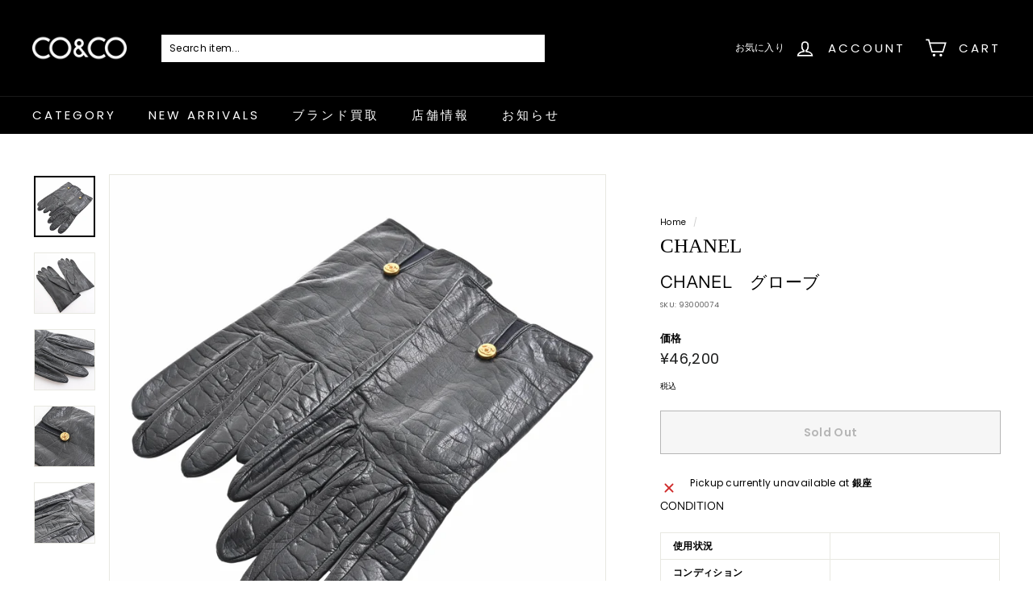

--- FILE ---
content_type: text/html; charset=utf-8
request_url: https://co-and-co.jp/products/93000074
body_size: 47647
content:
<!doctype html>
<html class="no-js" lang="ja" dir="ltr">
<head>
  <meta charset="utf-8">
  <meta http-equiv="X-UA-Compatible" content="IE=edge,chrome=1">
  <meta name="viewport" content="width=device-width,initial-scale=1">
  <meta name="theme-color" content="#000000">
  <link rel="canonical" href="https://co-and-co.jp/products/93000074">
  <link rel="preload" as="style" href="//co-and-co.jp/cdn/shop/t/2/assets/theme.css?v=629590801345495011766825336">
  <link rel="preload" as="script" href="//co-and-co.jp/cdn/shop/t/2/assets/theme.min.js?v=16155855099866175591666686954">
  <link rel="preconnect" href="https://cdn.shopify.com">
  <link rel="preconnect" href="https://fonts.shopifycdn.com">
  <link rel="dns-prefetch" href="https://productreviews.shopifycdn.com">
  <link rel="dns-prefetch" href="https://ajax.googleapis.com">
  <link rel="dns-prefetch" href="https://maps.googleapis.com">
  <link rel="dns-prefetch" href="https://maps.gstatic.com"><link rel="shortcut icon" href="//co-and-co.jp/cdn/shop/files/CO_CO_001_32x32.jpg?v=1671166533" type="image/png" /><title>CHANEL　グローブ
&ndash; co&amp;co
</title>
<meta name="description" content="CONDITION 使用状況 コンディション RANK DETAILS サイズ 幅:8.5cm全長:22.5cm"><meta property="og:site_name" content="co&amp;co">
  <meta property="og:url" content="https://co-and-co.jp/products/93000074">
  <meta property="og:title" content="CHANEL　グローブ">
  <meta property="og:type" content="product">
  <meta property="og:description" content="CONDITION 使用状況 コンディション RANK DETAILS サイズ 幅:8.5cm全長:22.5cm"><meta property="og:image" content="http://co-and-co.jp/cdn/shop/products/16-6_1.jpg?v=1669112670">
    <meta property="og:image:secure_url" content="https://co-and-co.jp/cdn/shop/products/16-6_1.jpg?v=1669112670">
    <meta property="og:image:width" content="2784">
    <meta property="og:image:height" content="2784"><meta name="twitter:site" content="@coandco5050">
  <meta name="twitter:card" content="summary_large_image">
  <meta name="twitter:title" content="CHANEL　グローブ">
  <meta name="twitter:description" content="CONDITION 使用状況 コンディション RANK DETAILS サイズ 幅:8.5cm全長:22.5cm">
<style data-shopify>@font-face {
  font-family: "Instrument Sans";
  font-weight: 400;
  font-style: normal;
  font-display: swap;
  src: url("//co-and-co.jp/cdn/fonts/instrument_sans/instrumentsans_n4.db86542ae5e1596dbdb28c279ae6c2086c4c5bfa.woff2") format("woff2"),
       url("//co-and-co.jp/cdn/fonts/instrument_sans/instrumentsans_n4.510f1b081e58d08c30978f465518799851ef6d8b.woff") format("woff");
}

  @font-face {
  font-family: Poppins;
  font-weight: 400;
  font-style: normal;
  font-display: swap;
  src: url("//co-and-co.jp/cdn/fonts/poppins/poppins_n4.0ba78fa5af9b0e1a374041b3ceaadf0a43b41362.woff2") format("woff2"),
       url("//co-and-co.jp/cdn/fonts/poppins/poppins_n4.214741a72ff2596839fc9760ee7a770386cf16ca.woff") format("woff");
}


  @font-face {
  font-family: Poppins;
  font-weight: 600;
  font-style: normal;
  font-display: swap;
  src: url("//co-and-co.jp/cdn/fonts/poppins/poppins_n6.aa29d4918bc243723d56b59572e18228ed0786f6.woff2") format("woff2"),
       url("//co-and-co.jp/cdn/fonts/poppins/poppins_n6.5f815d845fe073750885d5b7e619ee00e8111208.woff") format("woff");
}

  @font-face {
  font-family: Poppins;
  font-weight: 400;
  font-style: italic;
  font-display: swap;
  src: url("//co-and-co.jp/cdn/fonts/poppins/poppins_i4.846ad1e22474f856bd6b81ba4585a60799a9f5d2.woff2") format("woff2"),
       url("//co-and-co.jp/cdn/fonts/poppins/poppins_i4.56b43284e8b52fc64c1fd271f289a39e8477e9ec.woff") format("woff");
}

  @font-face {
  font-family: Poppins;
  font-weight: 600;
  font-style: italic;
  font-display: swap;
  src: url("//co-and-co.jp/cdn/fonts/poppins/poppins_i6.bb8044d6203f492888d626dafda3c2999253e8e9.woff2") format("woff2"),
       url("//co-and-co.jp/cdn/fonts/poppins/poppins_i6.e233dec1a61b1e7dead9f920159eda42280a02c3.woff") format("woff");
}

</style><link href="//co-and-co.jp/cdn/shop/t/2/assets/theme.css?v=629590801345495011766825336" rel="stylesheet" type="text/css" media="all" />
<style data-shopify>:root {
    --typeHeaderPrimary: "Instrument Sans";
    --typeHeaderFallback: sans-serif;
    --typeHeaderSize: 25px;
    --typeHeaderWeight: 400;
    --typeHeaderLineHeight: 1.1;
    --typeHeaderSpacing: 0.0em;

    --typeBasePrimary:Poppins;
    --typeBaseFallback:sans-serif;
    --typeBaseSize: 12px;
    --typeBaseWeight: 400;
    --typeBaseSpacing: 0.025em;
    --typeBaseLineHeight: 1;

    --colorSmallImageBg: #ffffff;
    --colorSmallImageBgDark: #f7f7f7;
    --colorLargeImageBg: #e7e7e7;
    --colorLargeImageBgLight: #ffffff;

    --iconWeight: 4px;
    --iconLinecaps: miter;

    
      --buttonRadius: 0px;
      --btnPadding: 11px 20px;
    

    
      --roundness: 0px;
    

    
      --gridThickness: 0px;
    

    --productTileMargin: 5%;
    --collectionTileMargin: 0%;

    --swatchSize: 30px;
  }

  @media screen and (max-width: 768px) {
    :root {
      --typeBaseSize: 10px;

      
        --roundness: 0px;
        --btnPadding: 9px 17px;
      
    }
  }</style><script>
    document.documentElement.className = document.documentElement.className.replace('no-js', 'js');

    window.theme = window.theme || {};
    theme.routes = {
      home: "/",
      collections: "/collections",
      cart: "/cart.js",
      cartPage: "/cart",
      cartAdd: "/cart/add.js",
      cartChange: "/cart/change.js",
      search: "/search"
    };
    theme.strings = {
      soldOut: "Sold Out",
      unavailable: "利用できません",
      inStockLabel: "在庫あり",
      stockLabel: "Only [count] items in stock",
      willNotShipUntil: "{{ 日付 }}まで発送されません",
      willBeInStockAfter: "{{ 日付 }}以降入荷します",
      waitingForStock: "Inventory on the way",
      savePrice: "Save [saved_amount]",
      cartEmpty: "現在カート内に商品はございません",
      cartTermsConfirmation: "決済を行うには、販売条件に同意する必要があります",
      searchCollections: "Collections:",
      searchPages: "Pages:",
      searchArticles: "記事"
    };
    theme.settings = {
      dynamicVariantsEnable: true,
      dynamicVariantType: "button",
      cartType: "dropdown",
      isCustomerTemplate: false,
      moneyFormat: "¥{{amount_no_decimals}}",
      saveType: "dollar",
      recentlyViewedEnabled: false,
      productImageSize: "square",
      productImageCover: true,
      predictiveSearch: true,
      predictiveSearchType: "product,article",
      inventoryThreshold: 10,
      superScriptSetting: true,
      superScriptPrice: false,
      quickView: true,
      quickAdd: true,
      themeName: 'Expanse',
      themeVersion: "1.0.5"
    };
  </script>

  <script>window.performance && window.performance.mark && window.performance.mark('shopify.content_for_header.start');</script><meta name="google-site-verification" content="7cpzIDavquzhD8Kre5kiOvDdyHctScE3dO8d48uPuxs">
<meta id="shopify-digital-wallet" name="shopify-digital-wallet" content="/66586280178/digital_wallets/dialog">
<meta name="shopify-checkout-api-token" content="ab51cbf3cd17c0b1cb7ca16301349e84">
<meta id="in-context-paypal-metadata" data-shop-id="66586280178" data-venmo-supported="false" data-environment="production" data-locale="ja_JP" data-paypal-v4="true" data-currency="JPY">
<link rel="alternate" hreflang="x-default" href="https://co-and-co.jp/products/93000074">
<link rel="alternate" hreflang="ja" href="https://co-and-co.jp/products/93000074">
<link rel="alternate" hreflang="en" href="https://co-and-co.jp/en/products/93000074">
<link rel="alternate" hreflang="ko" href="https://co-and-co.jp/ko/products/93000074">
<link rel="alternate" hreflang="zh-Hans" href="https://co-and-co.jp/zh/products/93000074">
<link rel="alternate" hreflang="zh-Hans-JP" href="https://co-and-co.jp/zh/products/93000074">
<link rel="alternate" hreflang="zh-Hans-CA" href="https://co-and-co.jp/zh/products/93000074">
<link rel="alternate" hreflang="zh-Hans-US" href="https://co-and-co.jp/zh/products/93000074">
<link rel="alternate" hreflang="zh-Hans-MX" href="https://co-and-co.jp/zh/products/93000074">
<link rel="alternate" hreflang="zh-Hans-KR" href="https://co-and-co.jp/zh/products/93000074">
<link rel="alternate" hreflang="zh-Hans-CN" href="https://co-and-co.jp/zh/products/93000074">
<link rel="alternate" hreflang="zh-Hans-HK" href="https://co-and-co.jp/zh/products/93000074">
<link rel="alternate" hreflang="zh-Hans-MO" href="https://co-and-co.jp/zh/products/93000074">
<link rel="alternate" hreflang="zh-Hans-ID" href="https://co-and-co.jp/zh/products/93000074">
<link rel="alternate" hreflang="zh-Hans-MY" href="https://co-and-co.jp/zh/products/93000074">
<link rel="alternate" hreflang="zh-Hans-TW" href="https://co-and-co.jp/zh/products/93000074">
<link rel="alternate" hreflang="zh-Hans-GB" href="https://co-and-co.jp/zh/products/93000074">
<link rel="alternate" hreflang="zh-Hans-FR" href="https://co-and-co.jp/zh/products/93000074">
<link rel="alternate" hreflang="zh-Hans-ES" href="https://co-and-co.jp/zh/products/93000074">
<link rel="alternate" hreflang="zh-Hans-DE" href="https://co-and-co.jp/zh/products/93000074">
<link rel="alternate" hreflang="zh-Hans-SE" href="https://co-and-co.jp/zh/products/93000074">
<link rel="alternate" hreflang="zh-Hans-IT" href="https://co-and-co.jp/zh/products/93000074">
<link rel="alternate" hreflang="zh-Hans-BE" href="https://co-and-co.jp/zh/products/93000074">
<link rel="alternate" hreflang="zh-Hans-NL" href="https://co-and-co.jp/zh/products/93000074">
<link rel="alternate" hreflang="zh-Hans-AT" href="https://co-and-co.jp/zh/products/93000074">
<link rel="alternate" hreflang="zh-Hans-PT" href="https://co-and-co.jp/zh/products/93000074">
<link rel="alternate" hreflang="zh-Hans-GR" href="https://co-and-co.jp/zh/products/93000074">
<link rel="alternate" hreflang="zh-Hans-SG" href="https://co-and-co.jp/zh/products/93000074">
<link rel="alternate" type="application/json+oembed" href="https://co-and-co.jp/products/93000074.oembed">
<script async="async" src="/checkouts/internal/preloads.js?locale=ja-JP"></script>
<link rel="preconnect" href="https://shop.app" crossorigin="anonymous">
<script async="async" src="https://shop.app/checkouts/internal/preloads.js?locale=ja-JP&shop_id=66586280178" crossorigin="anonymous"></script>
<script id="apple-pay-shop-capabilities" type="application/json">{"shopId":66586280178,"countryCode":"JP","currencyCode":"JPY","merchantCapabilities":["supports3DS"],"merchantId":"gid:\/\/shopify\/Shop\/66586280178","merchantName":"co\u0026co","requiredBillingContactFields":["postalAddress","email","phone"],"requiredShippingContactFields":["postalAddress","email","phone"],"shippingType":"shipping","supportedNetworks":["visa","masterCard","amex","jcb","discover"],"total":{"type":"pending","label":"co\u0026co","amount":"1.00"},"shopifyPaymentsEnabled":true,"supportsSubscriptions":true}</script>
<script id="shopify-features" type="application/json">{"accessToken":"ab51cbf3cd17c0b1cb7ca16301349e84","betas":["rich-media-storefront-analytics"],"domain":"co-and-co.jp","predictiveSearch":false,"shopId":66586280178,"locale":"ja"}</script>
<script>var Shopify = Shopify || {};
Shopify.shop = "co-andco.myshopify.com";
Shopify.locale = "ja";
Shopify.currency = {"active":"JPY","rate":"1.0"};
Shopify.country = "JP";
Shopify.theme = {"name":"Theme export  lookbag-tokyo-expanse  25oct2022-...","id":135895187698,"schema_name":"Expanse","schema_version":"1.0.5","theme_store_id":null,"role":"main"};
Shopify.theme.handle = "null";
Shopify.theme.style = {"id":null,"handle":null};
Shopify.cdnHost = "co-and-co.jp/cdn";
Shopify.routes = Shopify.routes || {};
Shopify.routes.root = "/";</script>
<script type="module">!function(o){(o.Shopify=o.Shopify||{}).modules=!0}(window);</script>
<script>!function(o){function n(){var o=[];function n(){o.push(Array.prototype.slice.apply(arguments))}return n.q=o,n}var t=o.Shopify=o.Shopify||{};t.loadFeatures=n(),t.autoloadFeatures=n()}(window);</script>
<script>
  window.ShopifyPay = window.ShopifyPay || {};
  window.ShopifyPay.apiHost = "shop.app\/pay";
  window.ShopifyPay.redirectState = null;
</script>
<script id="shop-js-analytics" type="application/json">{"pageType":"product"}</script>
<script defer="defer" async type="module" src="//co-and-co.jp/cdn/shopifycloud/shop-js/modules/v2/client.init-shop-cart-sync_CSE-8ASR.ja.esm.js"></script>
<script defer="defer" async type="module" src="//co-and-co.jp/cdn/shopifycloud/shop-js/modules/v2/chunk.common_DDD8GOhs.esm.js"></script>
<script defer="defer" async type="module" src="//co-and-co.jp/cdn/shopifycloud/shop-js/modules/v2/chunk.modal_B6JNj9sU.esm.js"></script>
<script type="module">
  await import("//co-and-co.jp/cdn/shopifycloud/shop-js/modules/v2/client.init-shop-cart-sync_CSE-8ASR.ja.esm.js");
await import("//co-and-co.jp/cdn/shopifycloud/shop-js/modules/v2/chunk.common_DDD8GOhs.esm.js");
await import("//co-and-co.jp/cdn/shopifycloud/shop-js/modules/v2/chunk.modal_B6JNj9sU.esm.js");

  window.Shopify.SignInWithShop?.initShopCartSync?.({"fedCMEnabled":true,"windoidEnabled":true});

</script>
<script>
  window.Shopify = window.Shopify || {};
  if (!window.Shopify.featureAssets) window.Shopify.featureAssets = {};
  window.Shopify.featureAssets['shop-js'] = {"shop-cart-sync":["modules/v2/client.shop-cart-sync_BCoLmxl3.ja.esm.js","modules/v2/chunk.common_DDD8GOhs.esm.js","modules/v2/chunk.modal_B6JNj9sU.esm.js"],"init-fed-cm":["modules/v2/client.init-fed-cm_BUzkuSqB.ja.esm.js","modules/v2/chunk.common_DDD8GOhs.esm.js","modules/v2/chunk.modal_B6JNj9sU.esm.js"],"init-shop-email-lookup-coordinator":["modules/v2/client.init-shop-email-lookup-coordinator_BW32axq4.ja.esm.js","modules/v2/chunk.common_DDD8GOhs.esm.js","modules/v2/chunk.modal_B6JNj9sU.esm.js"],"init-windoid":["modules/v2/client.init-windoid_BvNGLRkF.ja.esm.js","modules/v2/chunk.common_DDD8GOhs.esm.js","modules/v2/chunk.modal_B6JNj9sU.esm.js"],"shop-button":["modules/v2/client.shop-button_CH0XKSrs.ja.esm.js","modules/v2/chunk.common_DDD8GOhs.esm.js","modules/v2/chunk.modal_B6JNj9sU.esm.js"],"shop-cash-offers":["modules/v2/client.shop-cash-offers_DjoQtMHe.ja.esm.js","modules/v2/chunk.common_DDD8GOhs.esm.js","modules/v2/chunk.modal_B6JNj9sU.esm.js"],"shop-toast-manager":["modules/v2/client.shop-toast-manager_B8NLGr5M.ja.esm.js","modules/v2/chunk.common_DDD8GOhs.esm.js","modules/v2/chunk.modal_B6JNj9sU.esm.js"],"init-shop-cart-sync":["modules/v2/client.init-shop-cart-sync_CSE-8ASR.ja.esm.js","modules/v2/chunk.common_DDD8GOhs.esm.js","modules/v2/chunk.modal_B6JNj9sU.esm.js"],"init-customer-accounts-sign-up":["modules/v2/client.init-customer-accounts-sign-up_C-LwrDE-.ja.esm.js","modules/v2/client.shop-login-button_D0X6bVTm.ja.esm.js","modules/v2/chunk.common_DDD8GOhs.esm.js","modules/v2/chunk.modal_B6JNj9sU.esm.js"],"pay-button":["modules/v2/client.pay-button_imCDqct4.ja.esm.js","modules/v2/chunk.common_DDD8GOhs.esm.js","modules/v2/chunk.modal_B6JNj9sU.esm.js"],"init-customer-accounts":["modules/v2/client.init-customer-accounts_CxIJyI-K.ja.esm.js","modules/v2/client.shop-login-button_D0X6bVTm.ja.esm.js","modules/v2/chunk.common_DDD8GOhs.esm.js","modules/v2/chunk.modal_B6JNj9sU.esm.js"],"avatar":["modules/v2/client.avatar_BTnouDA3.ja.esm.js"],"init-shop-for-new-customer-accounts":["modules/v2/client.init-shop-for-new-customer-accounts_DRBL7B82.ja.esm.js","modules/v2/client.shop-login-button_D0X6bVTm.ja.esm.js","modules/v2/chunk.common_DDD8GOhs.esm.js","modules/v2/chunk.modal_B6JNj9sU.esm.js"],"shop-follow-button":["modules/v2/client.shop-follow-button_D610YzXR.ja.esm.js","modules/v2/chunk.common_DDD8GOhs.esm.js","modules/v2/chunk.modal_B6JNj9sU.esm.js"],"checkout-modal":["modules/v2/client.checkout-modal_NhzDspE5.ja.esm.js","modules/v2/chunk.common_DDD8GOhs.esm.js","modules/v2/chunk.modal_B6JNj9sU.esm.js"],"shop-login-button":["modules/v2/client.shop-login-button_D0X6bVTm.ja.esm.js","modules/v2/chunk.common_DDD8GOhs.esm.js","modules/v2/chunk.modal_B6JNj9sU.esm.js"],"lead-capture":["modules/v2/client.lead-capture_pLpCOlEn.ja.esm.js","modules/v2/chunk.common_DDD8GOhs.esm.js","modules/v2/chunk.modal_B6JNj9sU.esm.js"],"shop-login":["modules/v2/client.shop-login_DiHM-Diw.ja.esm.js","modules/v2/chunk.common_DDD8GOhs.esm.js","modules/v2/chunk.modal_B6JNj9sU.esm.js"],"payment-terms":["modules/v2/client.payment-terms_BdLTgEH_.ja.esm.js","modules/v2/chunk.common_DDD8GOhs.esm.js","modules/v2/chunk.modal_B6JNj9sU.esm.js"]};
</script>
<script id="__st">var __st={"a":66586280178,"offset":32400,"reqid":"04eb8c88-5472-4ce1-8f57-d6aa2f8b5873-1769758631","pageurl":"co-and-co.jp\/products\/93000074","u":"b9cd2020e285","p":"product","rtyp":"product","rid":7824923263218};</script>
<script>window.ShopifyPaypalV4VisibilityTracking = true;</script>
<script id="captcha-bootstrap">!function(){'use strict';const t='contact',e='account',n='new_comment',o=[[t,t],['blogs',n],['comments',n],[t,'customer']],c=[[e,'customer_login'],[e,'guest_login'],[e,'recover_customer_password'],[e,'create_customer']],r=t=>t.map((([t,e])=>`form[action*='/${t}']:not([data-nocaptcha='true']) input[name='form_type'][value='${e}']`)).join(','),a=t=>()=>t?[...document.querySelectorAll(t)].map((t=>t.form)):[];function s(){const t=[...o],e=r(t);return a(e)}const i='password',u='form_key',d=['recaptcha-v3-token','g-recaptcha-response','h-captcha-response',i],f=()=>{try{return window.sessionStorage}catch{return}},m='__shopify_v',_=t=>t.elements[u];function p(t,e,n=!1){try{const o=window.sessionStorage,c=JSON.parse(o.getItem(e)),{data:r}=function(t){const{data:e,action:n}=t;return t[m]||n?{data:e,action:n}:{data:t,action:n}}(c);for(const[e,n]of Object.entries(r))t.elements[e]&&(t.elements[e].value=n);n&&o.removeItem(e)}catch(o){console.error('form repopulation failed',{error:o})}}const l='form_type',E='cptcha';function T(t){t.dataset[E]=!0}const w=window,h=w.document,L='Shopify',v='ce_forms',y='captcha';let A=!1;((t,e)=>{const n=(g='f06e6c50-85a8-45c8-87d0-21a2b65856fe',I='https://cdn.shopify.com/shopifycloud/storefront-forms-hcaptcha/ce_storefront_forms_captcha_hcaptcha.v1.5.2.iife.js',D={infoText:'hCaptchaによる保護',privacyText:'プライバシー',termsText:'利用規約'},(t,e,n)=>{const o=w[L][v],c=o.bindForm;if(c)return c(t,g,e,D).then(n);var r;o.q.push([[t,g,e,D],n]),r=I,A||(h.body.append(Object.assign(h.createElement('script'),{id:'captcha-provider',async:!0,src:r})),A=!0)});var g,I,D;w[L]=w[L]||{},w[L][v]=w[L][v]||{},w[L][v].q=[],w[L][y]=w[L][y]||{},w[L][y].protect=function(t,e){n(t,void 0,e),T(t)},Object.freeze(w[L][y]),function(t,e,n,w,h,L){const[v,y,A,g]=function(t,e,n){const i=e?o:[],u=t?c:[],d=[...i,...u],f=r(d),m=r(i),_=r(d.filter((([t,e])=>n.includes(e))));return[a(f),a(m),a(_),s()]}(w,h,L),I=t=>{const e=t.target;return e instanceof HTMLFormElement?e:e&&e.form},D=t=>v().includes(t);t.addEventListener('submit',(t=>{const e=I(t);if(!e)return;const n=D(e)&&!e.dataset.hcaptchaBound&&!e.dataset.recaptchaBound,o=_(e),c=g().includes(e)&&(!o||!o.value);(n||c)&&t.preventDefault(),c&&!n&&(function(t){try{if(!f())return;!function(t){const e=f();if(!e)return;const n=_(t);if(!n)return;const o=n.value;o&&e.removeItem(o)}(t);const e=Array.from(Array(32),(()=>Math.random().toString(36)[2])).join('');!function(t,e){_(t)||t.append(Object.assign(document.createElement('input'),{type:'hidden',name:u})),t.elements[u].value=e}(t,e),function(t,e){const n=f();if(!n)return;const o=[...t.querySelectorAll(`input[type='${i}']`)].map((({name:t})=>t)),c=[...d,...o],r={};for(const[a,s]of new FormData(t).entries())c.includes(a)||(r[a]=s);n.setItem(e,JSON.stringify({[m]:1,action:t.action,data:r}))}(t,e)}catch(e){console.error('failed to persist form',e)}}(e),e.submit())}));const S=(t,e)=>{t&&!t.dataset[E]&&(n(t,e.some((e=>e===t))),T(t))};for(const o of['focusin','change'])t.addEventListener(o,(t=>{const e=I(t);D(e)&&S(e,y())}));const B=e.get('form_key'),M=e.get(l),P=B&&M;t.addEventListener('DOMContentLoaded',(()=>{const t=y();if(P)for(const e of t)e.elements[l].value===M&&p(e,B);[...new Set([...A(),...v().filter((t=>'true'===t.dataset.shopifyCaptcha))])].forEach((e=>S(e,t)))}))}(h,new URLSearchParams(w.location.search),n,t,e,['guest_login'])})(!0,!0)}();</script>
<script integrity="sha256-4kQ18oKyAcykRKYeNunJcIwy7WH5gtpwJnB7kiuLZ1E=" data-source-attribution="shopify.loadfeatures" defer="defer" src="//co-and-co.jp/cdn/shopifycloud/storefront/assets/storefront/load_feature-a0a9edcb.js" crossorigin="anonymous"></script>
<script crossorigin="anonymous" defer="defer" src="//co-and-co.jp/cdn/shopifycloud/storefront/assets/shopify_pay/storefront-65b4c6d7.js?v=20250812"></script>
<script data-source-attribution="shopify.dynamic_checkout.dynamic.init">var Shopify=Shopify||{};Shopify.PaymentButton=Shopify.PaymentButton||{isStorefrontPortableWallets:!0,init:function(){window.Shopify.PaymentButton.init=function(){};var t=document.createElement("script");t.src="https://co-and-co.jp/cdn/shopifycloud/portable-wallets/latest/portable-wallets.ja.js",t.type="module",document.head.appendChild(t)}};
</script>
<script data-source-attribution="shopify.dynamic_checkout.buyer_consent">
  function portableWalletsHideBuyerConsent(e){var t=document.getElementById("shopify-buyer-consent"),n=document.getElementById("shopify-subscription-policy-button");t&&n&&(t.classList.add("hidden"),t.setAttribute("aria-hidden","true"),n.removeEventListener("click",e))}function portableWalletsShowBuyerConsent(e){var t=document.getElementById("shopify-buyer-consent"),n=document.getElementById("shopify-subscription-policy-button");t&&n&&(t.classList.remove("hidden"),t.removeAttribute("aria-hidden"),n.addEventListener("click",e))}window.Shopify?.PaymentButton&&(window.Shopify.PaymentButton.hideBuyerConsent=portableWalletsHideBuyerConsent,window.Shopify.PaymentButton.showBuyerConsent=portableWalletsShowBuyerConsent);
</script>
<script>
  function portableWalletsCleanup(e){e&&e.src&&console.error("Failed to load portable wallets script "+e.src);var t=document.querySelectorAll("shopify-accelerated-checkout .shopify-payment-button__skeleton, shopify-accelerated-checkout-cart .wallet-cart-button__skeleton"),e=document.getElementById("shopify-buyer-consent");for(let e=0;e<t.length;e++)t[e].remove();e&&e.remove()}function portableWalletsNotLoadedAsModule(e){e instanceof ErrorEvent&&"string"==typeof e.message&&e.message.includes("import.meta")&&"string"==typeof e.filename&&e.filename.includes("portable-wallets")&&(window.removeEventListener("error",portableWalletsNotLoadedAsModule),window.Shopify.PaymentButton.failedToLoad=e,"loading"===document.readyState?document.addEventListener("DOMContentLoaded",window.Shopify.PaymentButton.init):window.Shopify.PaymentButton.init())}window.addEventListener("error",portableWalletsNotLoadedAsModule);
</script>

<script type="module" src="https://co-and-co.jp/cdn/shopifycloud/portable-wallets/latest/portable-wallets.ja.js" onError="portableWalletsCleanup(this)" crossorigin="anonymous"></script>
<script nomodule>
  document.addEventListener("DOMContentLoaded", portableWalletsCleanup);
</script>

<link id="shopify-accelerated-checkout-styles" rel="stylesheet" media="screen" href="https://co-and-co.jp/cdn/shopifycloud/portable-wallets/latest/accelerated-checkout-backwards-compat.css" crossorigin="anonymous">
<style id="shopify-accelerated-checkout-cart">
        #shopify-buyer-consent {
  margin-top: 1em;
  display: inline-block;
  width: 100%;
}

#shopify-buyer-consent.hidden {
  display: none;
}

#shopify-subscription-policy-button {
  background: none;
  border: none;
  padding: 0;
  text-decoration: underline;
  font-size: inherit;
  cursor: pointer;
}

#shopify-subscription-policy-button::before {
  box-shadow: none;
}

      </style>

<script>window.performance && window.performance.mark && window.performance.mark('shopify.content_for_header.end');</script>

  <script src="//co-and-co.jp/cdn/shop/t/2/assets/vendor-scripts-v0.js" defer="defer"></script>
  <script src="//co-and-co.jp/cdn/shop/t/2/assets/theme.min.js?v=16155855099866175591666686954" defer="defer"></script><link href="https://monorail-edge.shopifysvc.com" rel="dns-prefetch">
<script>(function(){if ("sendBeacon" in navigator && "performance" in window) {try {var session_token_from_headers = performance.getEntriesByType('navigation')[0].serverTiming.find(x => x.name == '_s').description;} catch {var session_token_from_headers = undefined;}var session_cookie_matches = document.cookie.match(/_shopify_s=([^;]*)/);var session_token_from_cookie = session_cookie_matches && session_cookie_matches.length === 2 ? session_cookie_matches[1] : "";var session_token = session_token_from_headers || session_token_from_cookie || "";function handle_abandonment_event(e) {var entries = performance.getEntries().filter(function(entry) {return /monorail-edge.shopifysvc.com/.test(entry.name);});if (!window.abandonment_tracked && entries.length === 0) {window.abandonment_tracked = true;var currentMs = Date.now();var navigation_start = performance.timing.navigationStart;var payload = {shop_id: 66586280178,url: window.location.href,navigation_start,duration: currentMs - navigation_start,session_token,page_type: "product"};window.navigator.sendBeacon("https://monorail-edge.shopifysvc.com/v1/produce", JSON.stringify({schema_id: "online_store_buyer_site_abandonment/1.1",payload: payload,metadata: {event_created_at_ms: currentMs,event_sent_at_ms: currentMs}}));}}window.addEventListener('pagehide', handle_abandonment_event);}}());</script>
<script id="web-pixels-manager-setup">(function e(e,d,r,n,o){if(void 0===o&&(o={}),!Boolean(null===(a=null===(i=window.Shopify)||void 0===i?void 0:i.analytics)||void 0===a?void 0:a.replayQueue)){var i,a;window.Shopify=window.Shopify||{};var t=window.Shopify;t.analytics=t.analytics||{};var s=t.analytics;s.replayQueue=[],s.publish=function(e,d,r){return s.replayQueue.push([e,d,r]),!0};try{self.performance.mark("wpm:start")}catch(e){}var l=function(){var e={modern:/Edge?\/(1{2}[4-9]|1[2-9]\d|[2-9]\d{2}|\d{4,})\.\d+(\.\d+|)|Firefox\/(1{2}[4-9]|1[2-9]\d|[2-9]\d{2}|\d{4,})\.\d+(\.\d+|)|Chrom(ium|e)\/(9{2}|\d{3,})\.\d+(\.\d+|)|(Maci|X1{2}).+ Version\/(15\.\d+|(1[6-9]|[2-9]\d|\d{3,})\.\d+)([,.]\d+|)( \(\w+\)|)( Mobile\/\w+|) Safari\/|Chrome.+OPR\/(9{2}|\d{3,})\.\d+\.\d+|(CPU[ +]OS|iPhone[ +]OS|CPU[ +]iPhone|CPU IPhone OS|CPU iPad OS)[ +]+(15[._]\d+|(1[6-9]|[2-9]\d|\d{3,})[._]\d+)([._]\d+|)|Android:?[ /-](13[3-9]|1[4-9]\d|[2-9]\d{2}|\d{4,})(\.\d+|)(\.\d+|)|Android.+Firefox\/(13[5-9]|1[4-9]\d|[2-9]\d{2}|\d{4,})\.\d+(\.\d+|)|Android.+Chrom(ium|e)\/(13[3-9]|1[4-9]\d|[2-9]\d{2}|\d{4,})\.\d+(\.\d+|)|SamsungBrowser\/([2-9]\d|\d{3,})\.\d+/,legacy:/Edge?\/(1[6-9]|[2-9]\d|\d{3,})\.\d+(\.\d+|)|Firefox\/(5[4-9]|[6-9]\d|\d{3,})\.\d+(\.\d+|)|Chrom(ium|e)\/(5[1-9]|[6-9]\d|\d{3,})\.\d+(\.\d+|)([\d.]+$|.*Safari\/(?![\d.]+ Edge\/[\d.]+$))|(Maci|X1{2}).+ Version\/(10\.\d+|(1[1-9]|[2-9]\d|\d{3,})\.\d+)([,.]\d+|)( \(\w+\)|)( Mobile\/\w+|) Safari\/|Chrome.+OPR\/(3[89]|[4-9]\d|\d{3,})\.\d+\.\d+|(CPU[ +]OS|iPhone[ +]OS|CPU[ +]iPhone|CPU IPhone OS|CPU iPad OS)[ +]+(10[._]\d+|(1[1-9]|[2-9]\d|\d{3,})[._]\d+)([._]\d+|)|Android:?[ /-](13[3-9]|1[4-9]\d|[2-9]\d{2}|\d{4,})(\.\d+|)(\.\d+|)|Mobile Safari.+OPR\/([89]\d|\d{3,})\.\d+\.\d+|Android.+Firefox\/(13[5-9]|1[4-9]\d|[2-9]\d{2}|\d{4,})\.\d+(\.\d+|)|Android.+Chrom(ium|e)\/(13[3-9]|1[4-9]\d|[2-9]\d{2}|\d{4,})\.\d+(\.\d+|)|Android.+(UC? ?Browser|UCWEB|U3)[ /]?(15\.([5-9]|\d{2,})|(1[6-9]|[2-9]\d|\d{3,})\.\d+)\.\d+|SamsungBrowser\/(5\.\d+|([6-9]|\d{2,})\.\d+)|Android.+MQ{2}Browser\/(14(\.(9|\d{2,})|)|(1[5-9]|[2-9]\d|\d{3,})(\.\d+|))(\.\d+|)|K[Aa][Ii]OS\/(3\.\d+|([4-9]|\d{2,})\.\d+)(\.\d+|)/},d=e.modern,r=e.legacy,n=navigator.userAgent;return n.match(d)?"modern":n.match(r)?"legacy":"unknown"}(),u="modern"===l?"modern":"legacy",c=(null!=n?n:{modern:"",legacy:""})[u],f=function(e){return[e.baseUrl,"/wpm","/b",e.hashVersion,"modern"===e.buildTarget?"m":"l",".js"].join("")}({baseUrl:d,hashVersion:r,buildTarget:u}),m=function(e){var d=e.version,r=e.bundleTarget,n=e.surface,o=e.pageUrl,i=e.monorailEndpoint;return{emit:function(e){var a=e.status,t=e.errorMsg,s=(new Date).getTime(),l=JSON.stringify({metadata:{event_sent_at_ms:s},events:[{schema_id:"web_pixels_manager_load/3.1",payload:{version:d,bundle_target:r,page_url:o,status:a,surface:n,error_msg:t},metadata:{event_created_at_ms:s}}]});if(!i)return console&&console.warn&&console.warn("[Web Pixels Manager] No Monorail endpoint provided, skipping logging."),!1;try{return self.navigator.sendBeacon.bind(self.navigator)(i,l)}catch(e){}var u=new XMLHttpRequest;try{return u.open("POST",i,!0),u.setRequestHeader("Content-Type","text/plain"),u.send(l),!0}catch(e){return console&&console.warn&&console.warn("[Web Pixels Manager] Got an unhandled error while logging to Monorail."),!1}}}}({version:r,bundleTarget:l,surface:e.surface,pageUrl:self.location.href,monorailEndpoint:e.monorailEndpoint});try{o.browserTarget=l,function(e){var d=e.src,r=e.async,n=void 0===r||r,o=e.onload,i=e.onerror,a=e.sri,t=e.scriptDataAttributes,s=void 0===t?{}:t,l=document.createElement("script"),u=document.querySelector("head"),c=document.querySelector("body");if(l.async=n,l.src=d,a&&(l.integrity=a,l.crossOrigin="anonymous"),s)for(var f in s)if(Object.prototype.hasOwnProperty.call(s,f))try{l.dataset[f]=s[f]}catch(e){}if(o&&l.addEventListener("load",o),i&&l.addEventListener("error",i),u)u.appendChild(l);else{if(!c)throw new Error("Did not find a head or body element to append the script");c.appendChild(l)}}({src:f,async:!0,onload:function(){if(!function(){var e,d;return Boolean(null===(d=null===(e=window.Shopify)||void 0===e?void 0:e.analytics)||void 0===d?void 0:d.initialized)}()){var d=window.webPixelsManager.init(e)||void 0;if(d){var r=window.Shopify.analytics;r.replayQueue.forEach((function(e){var r=e[0],n=e[1],o=e[2];d.publishCustomEvent(r,n,o)})),r.replayQueue=[],r.publish=d.publishCustomEvent,r.visitor=d.visitor,r.initialized=!0}}},onerror:function(){return m.emit({status:"failed",errorMsg:"".concat(f," has failed to load")})},sri:function(e){var d=/^sha384-[A-Za-z0-9+/=]+$/;return"string"==typeof e&&d.test(e)}(c)?c:"",scriptDataAttributes:o}),m.emit({status:"loading"})}catch(e){m.emit({status:"failed",errorMsg:(null==e?void 0:e.message)||"Unknown error"})}}})({shopId: 66586280178,storefrontBaseUrl: "https://co-and-co.jp",extensionsBaseUrl: "https://extensions.shopifycdn.com/cdn/shopifycloud/web-pixels-manager",monorailEndpoint: "https://monorail-edge.shopifysvc.com/unstable/produce_batch",surface: "storefront-renderer",enabledBetaFlags: ["2dca8a86"],webPixelsConfigList: [{"id":"419430642","configuration":"{\"config\":\"{\\\"pixel_id\\\":\\\"G-84RZ3Y222X\\\",\\\"target_country\\\":\\\"JP\\\",\\\"gtag_events\\\":[{\\\"type\\\":\\\"begin_checkout\\\",\\\"action_label\\\":\\\"G-84RZ3Y222X\\\"},{\\\"type\\\":\\\"search\\\",\\\"action_label\\\":\\\"G-84RZ3Y222X\\\"},{\\\"type\\\":\\\"view_item\\\",\\\"action_label\\\":[\\\"G-84RZ3Y222X\\\",\\\"MC-ZGZZF14R6G\\\"]},{\\\"type\\\":\\\"purchase\\\",\\\"action_label\\\":[\\\"G-84RZ3Y222X\\\",\\\"MC-ZGZZF14R6G\\\"]},{\\\"type\\\":\\\"page_view\\\",\\\"action_label\\\":[\\\"G-84RZ3Y222X\\\",\\\"MC-ZGZZF14R6G\\\"]},{\\\"type\\\":\\\"add_payment_info\\\",\\\"action_label\\\":\\\"G-84RZ3Y222X\\\"},{\\\"type\\\":\\\"add_to_cart\\\",\\\"action_label\\\":\\\"G-84RZ3Y222X\\\"}],\\\"enable_monitoring_mode\\\":false}\"}","eventPayloadVersion":"v1","runtimeContext":"OPEN","scriptVersion":"b2a88bafab3e21179ed38636efcd8a93","type":"APP","apiClientId":1780363,"privacyPurposes":[],"dataSharingAdjustments":{"protectedCustomerApprovalScopes":["read_customer_address","read_customer_email","read_customer_name","read_customer_personal_data","read_customer_phone"]}},{"id":"81035506","eventPayloadVersion":"v1","runtimeContext":"LAX","scriptVersion":"1","type":"CUSTOM","privacyPurposes":["ANALYTICS"],"name":"Google Analytics tag (migrated)"},{"id":"shopify-app-pixel","configuration":"{}","eventPayloadVersion":"v1","runtimeContext":"STRICT","scriptVersion":"0450","apiClientId":"shopify-pixel","type":"APP","privacyPurposes":["ANALYTICS","MARKETING"]},{"id":"shopify-custom-pixel","eventPayloadVersion":"v1","runtimeContext":"LAX","scriptVersion":"0450","apiClientId":"shopify-pixel","type":"CUSTOM","privacyPurposes":["ANALYTICS","MARKETING"]}],isMerchantRequest: false,initData: {"shop":{"name":"co\u0026co","paymentSettings":{"currencyCode":"JPY"},"myshopifyDomain":"co-andco.myshopify.com","countryCode":"JP","storefrontUrl":"https:\/\/co-and-co.jp"},"customer":null,"cart":null,"checkout":null,"productVariants":[{"price":{"amount":46200.0,"currencyCode":"JPY"},"product":{"title":"CHANEL　グローブ","vendor":"CHANEL","id":"7824923263218","untranslatedTitle":"CHANEL　グローブ","url":"\/products\/93000074","type":""},"id":"43820666323186","image":{"src":"\/\/co-and-co.jp\/cdn\/shop\/products\/16-6_1.jpg?v=1669112670"},"sku":"93000074","title":"Default Title","untranslatedTitle":"Default Title"}],"purchasingCompany":null},},"https://co-and-co.jp/cdn","1d2a099fw23dfb22ep557258f5m7a2edbae",{"modern":"","legacy":""},{"shopId":"66586280178","storefrontBaseUrl":"https:\/\/co-and-co.jp","extensionBaseUrl":"https:\/\/extensions.shopifycdn.com\/cdn\/shopifycloud\/web-pixels-manager","surface":"storefront-renderer","enabledBetaFlags":"[\"2dca8a86\"]","isMerchantRequest":"false","hashVersion":"1d2a099fw23dfb22ep557258f5m7a2edbae","publish":"custom","events":"[[\"page_viewed\",{}],[\"product_viewed\",{\"productVariant\":{\"price\":{\"amount\":46200.0,\"currencyCode\":\"JPY\"},\"product\":{\"title\":\"CHANEL　グローブ\",\"vendor\":\"CHANEL\",\"id\":\"7824923263218\",\"untranslatedTitle\":\"CHANEL　グローブ\",\"url\":\"\/products\/93000074\",\"type\":\"\"},\"id\":\"43820666323186\",\"image\":{\"src\":\"\/\/co-and-co.jp\/cdn\/shop\/products\/16-6_1.jpg?v=1669112670\"},\"sku\":\"93000074\",\"title\":\"Default Title\",\"untranslatedTitle\":\"Default Title\"}}]]"});</script><script>
  window.ShopifyAnalytics = window.ShopifyAnalytics || {};
  window.ShopifyAnalytics.meta = window.ShopifyAnalytics.meta || {};
  window.ShopifyAnalytics.meta.currency = 'JPY';
  var meta = {"product":{"id":7824923263218,"gid":"gid:\/\/shopify\/Product\/7824923263218","vendor":"CHANEL","type":"","handle":"93000074","variants":[{"id":43820666323186,"price":4620000,"name":"CHANEL　グローブ","public_title":null,"sku":"93000074"}],"remote":false},"page":{"pageType":"product","resourceType":"product","resourceId":7824923263218,"requestId":"04eb8c88-5472-4ce1-8f57-d6aa2f8b5873-1769758631"}};
  for (var attr in meta) {
    window.ShopifyAnalytics.meta[attr] = meta[attr];
  }
</script>
<script class="analytics">
  (function () {
    var customDocumentWrite = function(content) {
      var jquery = null;

      if (window.jQuery) {
        jquery = window.jQuery;
      } else if (window.Checkout && window.Checkout.$) {
        jquery = window.Checkout.$;
      }

      if (jquery) {
        jquery('body').append(content);
      }
    };

    var hasLoggedConversion = function(token) {
      if (token) {
        return document.cookie.indexOf('loggedConversion=' + token) !== -1;
      }
      return false;
    }

    var setCookieIfConversion = function(token) {
      if (token) {
        var twoMonthsFromNow = new Date(Date.now());
        twoMonthsFromNow.setMonth(twoMonthsFromNow.getMonth() + 2);

        document.cookie = 'loggedConversion=' + token + '; expires=' + twoMonthsFromNow;
      }
    }

    var trekkie = window.ShopifyAnalytics.lib = window.trekkie = window.trekkie || [];
    if (trekkie.integrations) {
      return;
    }
    trekkie.methods = [
      'identify',
      'page',
      'ready',
      'track',
      'trackForm',
      'trackLink'
    ];
    trekkie.factory = function(method) {
      return function() {
        var args = Array.prototype.slice.call(arguments);
        args.unshift(method);
        trekkie.push(args);
        return trekkie;
      };
    };
    for (var i = 0; i < trekkie.methods.length; i++) {
      var key = trekkie.methods[i];
      trekkie[key] = trekkie.factory(key);
    }
    trekkie.load = function(config) {
      trekkie.config = config || {};
      trekkie.config.initialDocumentCookie = document.cookie;
      var first = document.getElementsByTagName('script')[0];
      var script = document.createElement('script');
      script.type = 'text/javascript';
      script.onerror = function(e) {
        var scriptFallback = document.createElement('script');
        scriptFallback.type = 'text/javascript';
        scriptFallback.onerror = function(error) {
                var Monorail = {
      produce: function produce(monorailDomain, schemaId, payload) {
        var currentMs = new Date().getTime();
        var event = {
          schema_id: schemaId,
          payload: payload,
          metadata: {
            event_created_at_ms: currentMs,
            event_sent_at_ms: currentMs
          }
        };
        return Monorail.sendRequest("https://" + monorailDomain + "/v1/produce", JSON.stringify(event));
      },
      sendRequest: function sendRequest(endpointUrl, payload) {
        // Try the sendBeacon API
        if (window && window.navigator && typeof window.navigator.sendBeacon === 'function' && typeof window.Blob === 'function' && !Monorail.isIos12()) {
          var blobData = new window.Blob([payload], {
            type: 'text/plain'
          });

          if (window.navigator.sendBeacon(endpointUrl, blobData)) {
            return true;
          } // sendBeacon was not successful

        } // XHR beacon

        var xhr = new XMLHttpRequest();

        try {
          xhr.open('POST', endpointUrl);
          xhr.setRequestHeader('Content-Type', 'text/plain');
          xhr.send(payload);
        } catch (e) {
          console.log(e);
        }

        return false;
      },
      isIos12: function isIos12() {
        return window.navigator.userAgent.lastIndexOf('iPhone; CPU iPhone OS 12_') !== -1 || window.navigator.userAgent.lastIndexOf('iPad; CPU OS 12_') !== -1;
      }
    };
    Monorail.produce('monorail-edge.shopifysvc.com',
      'trekkie_storefront_load_errors/1.1',
      {shop_id: 66586280178,
      theme_id: 135895187698,
      app_name: "storefront",
      context_url: window.location.href,
      source_url: "//co-and-co.jp/cdn/s/trekkie.storefront.c59ea00e0474b293ae6629561379568a2d7c4bba.min.js"});

        };
        scriptFallback.async = true;
        scriptFallback.src = '//co-and-co.jp/cdn/s/trekkie.storefront.c59ea00e0474b293ae6629561379568a2d7c4bba.min.js';
        first.parentNode.insertBefore(scriptFallback, first);
      };
      script.async = true;
      script.src = '//co-and-co.jp/cdn/s/trekkie.storefront.c59ea00e0474b293ae6629561379568a2d7c4bba.min.js';
      first.parentNode.insertBefore(script, first);
    };
    trekkie.load(
      {"Trekkie":{"appName":"storefront","development":false,"defaultAttributes":{"shopId":66586280178,"isMerchantRequest":null,"themeId":135895187698,"themeCityHash":"3945722494899403000","contentLanguage":"ja","currency":"JPY","eventMetadataId":"fe75501a-a21a-41dd-a3b5-dde99e490099"},"isServerSideCookieWritingEnabled":true,"monorailRegion":"shop_domain","enabledBetaFlags":["65f19447","b5387b81"]},"Session Attribution":{},"S2S":{"facebookCapiEnabled":false,"source":"trekkie-storefront-renderer","apiClientId":580111}}
    );

    var loaded = false;
    trekkie.ready(function() {
      if (loaded) return;
      loaded = true;

      window.ShopifyAnalytics.lib = window.trekkie;

      var originalDocumentWrite = document.write;
      document.write = customDocumentWrite;
      try { window.ShopifyAnalytics.merchantGoogleAnalytics.call(this); } catch(error) {};
      document.write = originalDocumentWrite;

      window.ShopifyAnalytics.lib.page(null,{"pageType":"product","resourceType":"product","resourceId":7824923263218,"requestId":"04eb8c88-5472-4ce1-8f57-d6aa2f8b5873-1769758631","shopifyEmitted":true});

      var match = window.location.pathname.match(/checkouts\/(.+)\/(thank_you|post_purchase)/)
      var token = match? match[1]: undefined;
      if (!hasLoggedConversion(token)) {
        setCookieIfConversion(token);
        window.ShopifyAnalytics.lib.track("Viewed Product",{"currency":"JPY","variantId":43820666323186,"productId":7824923263218,"productGid":"gid:\/\/shopify\/Product\/7824923263218","name":"CHANEL　グローブ","price":"46200","sku":"93000074","brand":"CHANEL","variant":null,"category":"","nonInteraction":true,"remote":false},undefined,undefined,{"shopifyEmitted":true});
      window.ShopifyAnalytics.lib.track("monorail:\/\/trekkie_storefront_viewed_product\/1.1",{"currency":"JPY","variantId":43820666323186,"productId":7824923263218,"productGid":"gid:\/\/shopify\/Product\/7824923263218","name":"CHANEL　グローブ","price":"46200","sku":"93000074","brand":"CHANEL","variant":null,"category":"","nonInteraction":true,"remote":false,"referer":"https:\/\/co-and-co.jp\/products\/93000074"});
      }
    });


        var eventsListenerScript = document.createElement('script');
        eventsListenerScript.async = true;
        eventsListenerScript.src = "//co-and-co.jp/cdn/shopifycloud/storefront/assets/shop_events_listener-3da45d37.js";
        document.getElementsByTagName('head')[0].appendChild(eventsListenerScript);

})();</script>
  <script>
  if (!window.ga || (window.ga && typeof window.ga !== 'function')) {
    window.ga = function ga() {
      (window.ga.q = window.ga.q || []).push(arguments);
      if (window.Shopify && window.Shopify.analytics && typeof window.Shopify.analytics.publish === 'function') {
        window.Shopify.analytics.publish("ga_stub_called", {}, {sendTo: "google_osp_migration"});
      }
      console.error("Shopify's Google Analytics stub called with:", Array.from(arguments), "\nSee https://help.shopify.com/manual/promoting-marketing/pixels/pixel-migration#google for more information.");
    };
    if (window.Shopify && window.Shopify.analytics && typeof window.Shopify.analytics.publish === 'function') {
      window.Shopify.analytics.publish("ga_stub_initialized", {}, {sendTo: "google_osp_migration"});
    }
  }
</script>
<script
  defer
  src="https://co-and-co.jp/cdn/shopifycloud/perf-kit/shopify-perf-kit-3.1.0.min.js"
  data-application="storefront-renderer"
  data-shop-id="66586280178"
  data-render-region="gcp-us-central1"
  data-page-type="product"
  data-theme-instance-id="135895187698"
  data-theme-name="Expanse"
  data-theme-version="1.0.5"
  data-monorail-region="shop_domain"
  data-resource-timing-sampling-rate="10"
  data-shs="true"
  data-shs-beacon="true"
  data-shs-export-with-fetch="true"
  data-shs-logs-sample-rate="1"
  data-shs-beacon-endpoint="https://co-and-co.jp/api/collect"
></script>
</head>
  
<body class="template-product" data-button_style="square" data-edges="" data-type_header_capitalize="true" data-swatch_style="round" data-grid-style="simple">

  <a class="in-page-link visually-hidden skip-link" href="#MainContent">コンテンツにスキップ</a>

  <div id="PageContainer" class="page-container"><div id="shopify-section-toolbar" class="shopify-section toolbar-section"><div data-section-id="toolbar" data-section-type="toolbar">
  <div class="toolbar">
    <div class="page-width">
      <div class="toolbar__content">


</div>

    </div>
  </div>
</div>


</div><div id="shopify-section-header" class="shopify-section header-section"><style>
  .site-nav__link {
    font-size: 15px;
  }
  
    .site-nav__link {
      text-transform: uppercase;
      letter-spacing: 0.2em;
    }
  

  
</style>





<div data-section-id="header" data-section-type="header">
  <div id="HeaderWrapper" class="header-wrapper">
    <header
      id="SiteHeader"
      class="site-header"
      data-sticky="true"
      data-overlay="false">

      <div class="site-header__element site-header__element--top">
        <div class="page-width">
          <div class="header-layout" data-layout="below" data-nav="below" data-logo-align="left"><div class="header-item header-item--compress-nav small--hide">
                <button type="button" class="site-nav__link site-nav__link--icon site-nav__compress-menu">
                  <svg aria-hidden="true" focusable="false" role="presentation" class="icon icon-hamburger" viewBox="0 0 64 64"><path class="cls-1" d="M7 15h51">.</path><path class="cls-1" d="M7 32h43">.</path><path class="cls-1" d="M7 49h51">.</path></svg>
                  <span class="icon__fallback-text">Site navigation</span>
                </button>
              </div><div class="header-item header-item--logo"><style data-shopify>.header-item--logo,
    [data-layout="left-center"] .header-item--logo,
    [data-layout="left-center"] .header-item--icons {
      flex: 0 1 140px;
    }

    @media only screen and (min-width: 769px) {
      .header-item--logo,
      [data-layout="left-center"] .header-item--logo,
      [data-layout="left-center"] .header-item--icons {
        flex: 0 0 130px;
      }
    }

    .site-header__logo a {
      width: 140px;
    }
    .is-light .site-header__logo .logo--inverted {
      width: 140px;
    }
    @media only screen and (min-width: 769px) {
      .site-header__logo a {
        width: 130px;
      }

      .is-light .site-header__logo .logo--inverted {
        width: 130px;
      }
    }</style><div class="h1 site-header__logo"><span class="visually-hidden">co&amp;co</span>
      
      <a
        href="/"
        class="site-header__logo-link">
        <img
          class="small--hide"
          src="//co-and-co.jp/cdn/shop/files/CO_CO_130x.png?v=1666766787"
          srcset="//co-and-co.jp/cdn/shop/files/CO_CO_130x.png?v=1666766787 1x, //co-and-co.jp/cdn/shop/files/CO_CO_130x@2x.png?v=1666766787 2x"
          alt="co&amp;co">
        <img
          class="medium-up--hide"
          src="//co-and-co.jp/cdn/shop/files/CO_CO_140x.png?v=1666766787"
          srcset="//co-and-co.jp/cdn/shop/files/CO_CO_140x.png?v=1666766787 1x, //co-and-co.jp/cdn/shop/files/CO_CO_140x@2x.png?v=1666766787 2x"
          alt="co&amp;co">
      </a></div></div><div class="header-item header-item--search small--hide"><form action="/search" method="get" role="search"
  class="site-header__search-form" data-dark="false">
  <input type="hidden" name="type" value="product,article">
  <input type="search" name="q" value="" placeholder="Search item..." class="site-header__search-input" aria-label="Search item...">
  <button type="submit" class="text-link site-header__search-btn site-header__search-btn--submit">
    <svg aria-hidden="true" focusable="false" role="presentation" class="icon icon-search" viewBox="0 0 64 64"><defs><style>.cls-1{fill:none;stroke:#000;stroke-miterlimit:10;stroke-width:2px}</style></defs><path class="cls-1" d="M47.16 28.58A18.58 18.58 0 1 1 28.58 10a18.58 18.58 0 0 1 18.58 18.58zM54 54L41.94 42"/></svg>
    <span class="icon__fallback-text">Search</span>
  </button>

  <button type="button" class="text-link site-header__search-btn site-header__search-btn--cancel">
    <svg aria-hidden="true" focusable="false" role="presentation" class="icon icon-close" viewBox="0 0 64 64"><defs><style>.cls-1{fill:none;stroke:#000;stroke-miterlimit:10;stroke-width:2px}</style></defs><path class="cls-1" d="M19 17.61l27.12 27.13m0-27.13L19 44.74"/></svg>
    <span class="icon__fallback-text">閉じる</span>
  </button>
</form>
</div><div class="header-item header-item--icons"><style>
  /* ↓ウィッシュリストの為のCSS */

  .swym-wishlist {
color:white;
}
   .swym-wishlist:hover {
color:orangered;
}
  i.icon-swym-wishlist {
font-family: 'swym-font';
font-style: normal;
vertical-align: middle;
}
i.icon-swym-wishlist+span {
vertical-align: middle;
}
i.icon-swym-wishlist:after {
content: '';
font-size: 130%;
color:white;
line-height: 18px;
text-align: center;
display: inline;
}
/*content rendered after swym is ready to avoid showing block/invalid chars*/
.swym-ready i.icon-swym-wishlist:after {
content: '\f004';
}
  
/* ↑ウィッシュリストの為のCSS */
  </style><div class="site-nav">
  <div class="site-nav__icons">
    <a href="/search" class="site-nav__link site-nav__link--icon js-search-header medium-up--hide">
      <svg aria-hidden="true" focusable="false" role="presentation" class="icon icon-search" viewBox="0 0 64 64"><defs><style>.cls-1{fill:none;stroke:#000;stroke-miterlimit:10;stroke-width:2px}</style></defs><path class="cls-1" d="M47.16 28.58A18.58 18.58 0 1 1 28.58 10a18.58 18.58 0 0 1 18.58 18.58zM54 54L41.94 42"/></svg>
      <span class="icon__fallback-text">Search</span>
    </a>


        
<a href="#swym-wishlist" class="swym-wishlist">
  <i aria-hidden="true" focusable="false" role="presentation" class="icon icon-swym-wishlist"></i>お気に入り
</a><a class="site-nav__link site-nav__link--icon" href="/account">
        <svg aria-hidden="true" focusable="false" role="presentation" class="icon icon-user" viewBox="0 0 64 64"><defs><style>.cls-1{fill:none;stroke:#000;stroke-miterlimit:10;stroke-width:2px}</style></defs><path class="cls-1" d="M35 39.84v-2.53c3.3-1.91 6-6.66 6-11.42 0-7.63 0-13.82-9-13.82s-9 6.19-9 13.82c0 4.76 2.7 9.51 6 11.42v2.53c-10.18.85-18 6-18 12.16h42c0-6.19-7.82-11.31-18-12.16z"/></svg>
        <span class="site-nav__icon-label small--hide">
          Account
        </span>
      </a><a href="/cart"
      id="HeaderCartTrigger"
      aria-controls="HeaderCart"
      class="site-nav__link site-nav__link--icon"
      data-icon="cart">
      <span class="cart-link"><svg aria-hidden="true" focusable="false" role="presentation" class="icon icon-cart" viewBox="0 0 64 64"><defs><style>.cls-1{fill:none;stroke:#000;stroke-miterlimit:10;stroke-width:2px}</style></defs><path class="cls-1" d="M14 17.44h46.79l-7.94 25.61H20.96l-9.65-35.1H3"/><circle cx="27" cy="53" r="2"/><circle cx="47" cy="53" r="2"/></svg><span class="cart-link__bubble">
          <span class="cart-link__bubble-num">0</span>
        </span>
      </span>
      <span class="site-nav__icon-label small--hide">
        Cart
      </span>
    </a>


          



            
    <button type="button"
      aria-controls="MobileNav"
      class="site-nav__link site-nav__link--icon medium-up--hide mobile-nav-trigger">
      <svg aria-hidden="true" focusable="false" role="presentation" class="icon icon-hamburger" viewBox="0 0 64 64"><path class="cls-1" d="M7 15h51">.</path><path class="cls-1" d="M7 32h43">.</path><path class="cls-1" d="M7 49h51">.</path></svg>
      <span class="icon__fallback-text">Site navigation</span>
    </button>
  </div>

  <div class="site-nav__close-cart">
    <button type="button" class="site-nav__link site-nav__link--icon js-close-header-cart">
      <span>閉じる</span>
      <svg aria-hidden="true" focusable="false" role="presentation" class="icon icon-close" viewBox="0 0 64 64"><defs><style>.cls-1{fill:none;stroke:#000;stroke-miterlimit:10;stroke-width:2px}</style></defs><path class="cls-1" d="M19 17.61l27.12 27.13m0-27.13L19 44.74"/></svg>
    </button>
  </div>
</div>
</div>
          </div>
        </div>

        <div class="site-header__search-container">
          <div class="page-width">
            <div class="site-header__search"><form action="/search" method="get" role="search"
  class="site-header__search-form" data-dark="false">
  <input type="hidden" name="type" value="product,article">
  <input type="search" name="q" value="" placeholder="Search item..." class="site-header__search-input" aria-label="Search item...">
  <button type="submit" class="text-link site-header__search-btn site-header__search-btn--submit">
    <svg aria-hidden="true" focusable="false" role="presentation" class="icon icon-search" viewBox="0 0 64 64"><defs><style>.cls-1{fill:none;stroke:#000;stroke-miterlimit:10;stroke-width:2px}</style></defs><path class="cls-1" d="M47.16 28.58A18.58 18.58 0 1 1 28.58 10a18.58 18.58 0 0 1 18.58 18.58zM54 54L41.94 42"/></svg>
    <span class="icon__fallback-text">Search</span>
  </button>

  <button type="button" class="text-link site-header__search-btn site-header__search-btn--cancel">
    <svg aria-hidden="true" focusable="false" role="presentation" class="icon icon-close" viewBox="0 0 64 64"><defs><style>.cls-1{fill:none;stroke:#000;stroke-miterlimit:10;stroke-width:2px}</style></defs><path class="cls-1" d="M19 17.61l27.12 27.13m0-27.13L19 44.74"/></svg>
    <span class="icon__fallback-text">閉じる</span>
  </button>
</form>
<button type="button" class="text-link site-header__search-btn site-header__search-btn--cancel">
                <span class="medium-up--hide"><svg aria-hidden="true" focusable="false" role="presentation" class="icon icon-close" viewBox="0 0 64 64"><defs><style>.cls-1{fill:none;stroke:#000;stroke-miterlimit:10;stroke-width:2px}</style></defs><path class="cls-1" d="M19 17.61l27.12 27.13m0-27.13L19 44.74"/></svg></span>
                <span class="small--hide">Cancel</span>
              </button>
            </div>
          </div>
        </div>
      </div><div class="site-header__element site-header__element--sub" data-type="nav">
          <div class="page-width"><ul class="site-nav site-navigation site-navigation--below small--hide" role="navigation"><li
      class="site-nav__item site-nav__expanded-item site-nav--has-dropdown site-nav--is-megamenu"
      aria-haspopup="true">

      <a href="/" class="site-nav__link site-nav__link--underline site-nav__link--has-dropdown">
        CATEGORY
      </a><div class="site-nav__dropdown megamenu text-left">
          <div class="page-width">
            <div class="site-nav__dropdown-animate megamenu__wrapper">
              <div class="megamenu__cols">
                <div class="megamenu__col"><div class="megamenu__col-title">
                      <a href="/collections/bag-1" class="site-nav__dropdown-link site-nav__dropdown-link--top-level">BAGS</a>
                    </div><a href="/collections/shoulder-bag" class="site-nav__dropdown-link">
                        SHOULDER BAGS
                      </a><a href="/collections/handbags-1" class="site-nav__dropdown-link">
                        HANDBAGS
                      </a><a href="/collections/totes-1" class="site-nav__dropdown-link">
                        TOTES
                      </a><a href="/collections/backpacks-1" class="site-nav__dropdown-link">
                        BACKPACKS
                      </a><a href="/collections/belt-bags-1" class="site-nav__dropdown-link">
                        BELT BAGS
                      </a></div><div class="megamenu__col"><div class="megamenu__col-title">
                      <a href="/collections/small-leather-goods" class="site-nav__dropdown-link site-nav__dropdown-link--top-level">SMALL LEATHER GOODS</a>
                    </div><a href="/collections/wallets" class="site-nav__dropdown-link">
                        WALLETS
                      </a><a href="/collections/coin-purses" class="site-nav__dropdown-link">
                        COIN PURSES
                      </a><a href="/collections/card-cases" class="site-nav__dropdown-link">
                        CARD CASES
                      </a><a href="/collections/pouches" class="site-nav__dropdown-link">
                        POUCHES
                      </a><a href="/collections/others-6" class="site-nav__dropdown-link">
                        OTHERS
                      </a></div><div class="megamenu__col"><div class="megamenu__col-title">
                      <a href="/collections/accessory-1" class="site-nav__dropdown-link site-nav__dropdown-link--top-level">ACCESSORIES</a>
                    </div><a href="/collections/sunglasses" class="site-nav__dropdown-link">
                        SUNGLASSES
                      </a><a href="/collections/belts" class="site-nav__dropdown-link">
                        BELTS
                      </a><a href="/collections/rings" class="site-nav__dropdown-link">
                        RINGS
                      </a><a href="/collections/earrings" class="site-nav__dropdown-link">
                        EARRINGS
                      </a><a href="/collections/necklaces" class="site-nav__dropdown-link">
                        NECKLACES
                      </a><a href="/collections/hair-accessories" class="site-nav__dropdown-link">
                        HAIR ACCESSORIES
                      </a><a href="/collections/scarves-wraps-1" class="site-nav__dropdown-link">
                        SCARVES & WRAPS
                      </a><a href="/collections/bracelets-bangles" class="site-nav__dropdown-link">
                        BRACELETS & BANGLES
                      </a><a href="/collections/brooches" class="site-nav__dropdown-link">
                        BROOCHES
                      </a><a href="/collections/others-3" class="site-nav__dropdown-link">
                        OTHERS
                      </a></div><div class="megamenu__col"><div class="megamenu__col-title">
                      <a href="/collections/appareal" class="site-nav__dropdown-link site-nav__dropdown-link--top-level">APPAREL</a>
                    </div><a href="/collections/jackets" class="site-nav__dropdown-link">
                        JACKETS
                      </a><a href="/collections/tops" class="site-nav__dropdown-link">
                        TOPS
                      </a><a href="/collections/bottoms" class="site-nav__dropdown-link">
                        BOTTOMS
                      </a><a href="/collections/coats" class="site-nav__dropdown-link">
                        COATS
                      </a><a href="/collections/dresses" class="site-nav__dropdown-link">
                        DRESSES
                      </a><a href="/collections/shoes-1" class="site-nav__dropdown-link">
                        SHOES
                      </a><a href="/collections/hats" class="site-nav__dropdown-link">
                        HATS
                      </a><a href="/collections/others-4" class="site-nav__dropdown-link">
                        OTHERS
                      </a></div><div class="megamenu__col"><div class="megamenu__col-title">
                      <a href="/collections/others-1" class="site-nav__dropdown-link site-nav__dropdown-link--top-level">OTHERS</a>
                    </div><a href="/collections/others-5" class="site-nav__dropdown-link">
                        OTHERS
                      </a></div>
              </div></div>
          </div>
        </div></li><li
      class="site-nav__item site-nav__expanded-item"
      >

      <a href="/collections/all" class="site-nav__link site-nav__link--underline">
        NEW ARRIVALS
      </a></li><li
      class="site-nav__item site-nav__expanded-item"
      >

      <a href="/pages/brand-kaitori" class="site-nav__link site-nav__link--underline">
        ブランド買取
      </a></li><li
      class="site-nav__item site-nav__expanded-item"
      >

      <a href="/pages/%E5%BA%97%E8%88%97%E6%83%85%E5%A0%B1" class="site-nav__link site-nav__link--underline">
        店舗情報
      </a></li><li
      class="site-nav__item site-nav__expanded-item"
      >

      <a href="https://co-and-co.jp/blogs/news/" class="site-nav__link site-nav__link--underline">
        お知らせ
      </a></li></ul>
</div>
        </div>

        <div class="site-header__element site-header__element--sub" data-type="search">
          <div class="page-width medium-up--hide"><form action="/search" method="get" role="search"
  class="site-header__search-form" data-dark="false">
  <input type="hidden" name="type" value="product,article">
  <input type="search" name="q" value="" placeholder="Search item..." class="site-header__search-input" aria-label="Search item...">
  <button type="submit" class="text-link site-header__search-btn site-header__search-btn--submit">
    <svg aria-hidden="true" focusable="false" role="presentation" class="icon icon-search" viewBox="0 0 64 64"><defs><style>.cls-1{fill:none;stroke:#000;stroke-miterlimit:10;stroke-width:2px}</style></defs><path class="cls-1" d="M47.16 28.58A18.58 18.58 0 1 1 28.58 10a18.58 18.58 0 0 1 18.58 18.58zM54 54L41.94 42"/></svg>
    <span class="icon__fallback-text">Search</span>
  </button>

  <button type="button" class="text-link site-header__search-btn site-header__search-btn--cancel">
    <svg aria-hidden="true" focusable="false" role="presentation" class="icon icon-close" viewBox="0 0 64 64"><defs><style>.cls-1{fill:none;stroke:#000;stroke-miterlimit:10;stroke-width:2px}</style></defs><path class="cls-1" d="M19 17.61l27.12 27.13m0-27.13L19 44.74"/></svg>
    <span class="icon__fallback-text">閉じる</span>
  </button>
</form>
</div>
        </div><div class="page-width site-header__drawers">
        <div class="site-header__drawers-container">
          <div class="site-header__drawer site-header__cart" id="HeaderCart">
            <div class="site-header__drawer-animate"><form action="/cart" method="post" novalidate data-location="header" class="cart__drawer-form">
  <div class="cart__scrollable">
    <div data-products></div><div class="cart__item-row cart-recommendations" data-location="drawer">
    <div class="h3 h3--mobile cart__recommended-title">Goes great with</div>
    <div class="new-grid product-grid scrollable-grid" data-view="small"><div class="grid-item grid-product " data-product-handle="chanel-ツイードジャケット-36-ブラック" data-product-id="8943050260722">
  <div class="grid-item__content"><div class="grid-product__actions"><button class="btn btn--circle btn--icon quick-product__btn quick-product__btn--not-ready js-modal-open-quick-modal-8943050260722 small--hide" title="Quick shop" tabindex="-1" data-handle="chanel-ツイードジャケット-36-ブラック">
              <svg aria-hidden="true" focusable="false" role="presentation" class="icon icon-search" viewBox="0 0 64 64"><defs><style>.cls-1{fill:none;stroke:#000;stroke-miterlimit:10;stroke-width:2px}</style></defs><path class="cls-1" d="M47.16 28.58A18.58 18.58 0 1 1 28.58 10a18.58 18.58 0 0 1 18.58 18.58zM54 54L41.94 42"/></svg>
              <span class="icon__fallback-text">Quick shop</span>
            </button>
<button type="button" class="text-link quick-add-btn js-quick-add-btn"
                      title="カートに追加"
                      tabindex="-1"
                      data-id="48687920840946">
                <span class="btn btn--circle btn--icon">
                  <svg aria-hidden="true" focusable="false" role="presentation" class="icon icon-plus" viewBox="0 0 64 64"><path class="cls-1" d="M32 9v46m23-23H9"/></svg>
                  <span class="icon__fallback-text">カートに追加</span>
                </span>
              </button></div><a href="/products/chanel-%E3%83%84%E3%82%A4%E3%83%BC%E3%83%89%E3%82%B8%E3%83%A3%E3%82%B1%E3%83%83%E3%83%88-36-%E3%83%96%E3%83%A9%E3%83%83%E3%82%AF" class="grid-item__link">
      <div class="grid-product__image-wrap">
        <div class="grid-product__tags"></div><div
            class="grid__image-ratio grid__image-ratio--square">
            <img class="lazyload"
                data-src="//co-and-co.jp/cdn/shop/files/IMG_0949_ccea4b08-bcb0-46b1-8093-352ef6ea243b_{width}x.jpg?v=1769311491"
                data-widths="[160, 200, 280, 360, 540, 720, 900]"
                data-aspectratio="0.75"
                data-sizes="auto"
                alt="">
            <noscript>
              <img class="grid-product__image lazyloaded"
                src="//co-and-co.jp/cdn/shop/files/IMG_0949_ccea4b08-bcb0-46b1-8093-352ef6ea243b_400x.jpg?v=1769311491"
                alt="">
            </noscript>
          </div><div class="grid-product__secondary-image small--hide"><img class="lazyload"
                data-src="//co-and-co.jp/cdn/shop/files/IMG_0950_00c7212f-a75d-49a2-9fa6-22ba824e1dbf_{width}x.jpg?v=1769311491"
                data-widths="[360, 540, 720, 1000]"
                data-aspectratio="0.75"
                data-sizes="auto"
                alt="">
          </div></div>

      <div class="grid-item__meta">
        <div class="grid-item__meta-main">
          <div class="grid-product__title">CHANEL ツイードジャケット 36 ブラック</div></div>
        <div class="grid-item__meta-secondary">
          <div class="grid-product__price"><span class="grid-product__price--current"><span aria-hidden="true">¥1,048,740</span>
<span class="visually-hidden">¥1,048,740</span>
</span></div></div>
      </div>
    </a>
  </div>
</div>
<div id="QuickShopModal-8943050260722" class="modal modal--square modal--quick-shop" data-product-id="8943050260722">
  <div class="modal__inner">
    <div class="modal__centered">
      <div class="modal__centered-content">
        <div id="QuickShopHolder-chanel-ツイードジャケット-36-ブラック"></div>
      </div>

      <button type="button" class="btn btn--circle btn--icon modal__close js-modal-close">
        <svg aria-hidden="true" focusable="false" role="presentation" class="icon icon-close" viewBox="0 0 64 64"><defs><style>.cls-1{fill:none;stroke:#000;stroke-miterlimit:10;stroke-width:2px}</style></defs><path class="cls-1" d="M19 17.61l27.12 27.13m0-27.13L19 44.74"/></svg>
        <span class="icon__fallback-text">"閉じる"</span>
      </button>
    </div>
  </div>
</div>
<div class="grid-item grid-product " data-product-handle="マトラッセショルダーバッグ" data-product-id="8910710210802">
  <div class="grid-item__content"><div class="grid-product__actions"><button class="btn btn--circle btn--icon quick-product__btn quick-product__btn--not-ready js-modal-open-quick-modal-8910710210802 small--hide" title="Quick shop" tabindex="-1" data-handle="マトラッセショルダーバッグ">
              <svg aria-hidden="true" focusable="false" role="presentation" class="icon icon-search" viewBox="0 0 64 64"><defs><style>.cls-1{fill:none;stroke:#000;stroke-miterlimit:10;stroke-width:2px}</style></defs><path class="cls-1" d="M47.16 28.58A18.58 18.58 0 1 1 28.58 10a18.58 18.58 0 0 1 18.58 18.58zM54 54L41.94 42"/></svg>
              <span class="icon__fallback-text">Quick shop</span>
            </button></div><a href="/products/%E3%83%9E%E3%83%88%E3%83%A9%E3%83%83%E3%82%BB%E3%82%B7%E3%83%A7%E3%83%AB%E3%83%80%E3%83%BC%E3%83%90%E3%83%83%E3%82%B0" class="grid-item__link">
      <div class="grid-product__image-wrap">
        <div class="grid-product__tags"><div class="grid-product__tag grid-product__tag--sold-out">
              Sold Out
            </div></div><div
            class="grid__image-ratio grid__image-ratio--square">
            <img class="lazyload"
                data-src="//co-and-co.jp/cdn/shop/files/IMG_6398_{width}x.jpg?v=1765856611"
                data-widths="[160, 200, 280, 360, 540, 720, 900]"
                data-aspectratio="0.7505315379163714"
                data-sizes="auto"
                alt="">
            <noscript>
              <img class="grid-product__image lazyloaded"
                src="//co-and-co.jp/cdn/shop/files/IMG_6398_400x.jpg?v=1765856611"
                alt="">
            </noscript>
          </div><div class="grid-product__secondary-image small--hide"><img class="lazyload"
                data-src="//co-and-co.jp/cdn/shop/files/IMG_6399_{width}x.jpg?v=1765856622"
                data-widths="[360, 540, 720, 1000]"
                data-aspectratio="0.7505315379163714"
                data-sizes="auto"
                alt="">
          </div></div>

      <div class="grid-item__meta">
        <div class="grid-item__meta-main">
          <div class="grid-product__title">マトラッセショルダーバッグ</div></div>
        <div class="grid-item__meta-secondary">
          <div class="grid-product__price"><span class="grid-product__price--current"><span aria-hidden="true">¥819,500</span>
<span class="visually-hidden">¥819,500</span>
</span></div></div>
      </div>
    </a>
  </div>
</div>
<div id="QuickShopModal-8910710210802" class="modal modal--square modal--quick-shop" data-product-id="8910710210802">
  <div class="modal__inner">
    <div class="modal__centered">
      <div class="modal__centered-content">
        <div id="QuickShopHolder-マトラッセショルダーバッグ"></div>
      </div>

      <button type="button" class="btn btn--circle btn--icon modal__close js-modal-close">
        <svg aria-hidden="true" focusable="false" role="presentation" class="icon icon-close" viewBox="0 0 64 64"><defs><style>.cls-1{fill:none;stroke:#000;stroke-miterlimit:10;stroke-width:2px}</style></defs><path class="cls-1" d="M19 17.61l27.12 27.13m0-27.13L19 44.74"/></svg>
        <span class="icon__fallback-text">"閉じる"</span>
      </button>
    </div>
  </div>
</div>
<div class="grid-item grid-product " data-product-handle="chanel-ミニチェーンショルダーバッグ" data-product-id="8907783012594">
  <div class="grid-item__content"><div class="grid-product__actions"><button class="btn btn--circle btn--icon quick-product__btn quick-product__btn--not-ready js-modal-open-quick-modal-8907783012594 small--hide" title="Quick shop" tabindex="-1" data-handle="chanel-ミニチェーンショルダーバッグ">
              <svg aria-hidden="true" focusable="false" role="presentation" class="icon icon-search" viewBox="0 0 64 64"><defs><style>.cls-1{fill:none;stroke:#000;stroke-miterlimit:10;stroke-width:2px}</style></defs><path class="cls-1" d="M47.16 28.58A18.58 18.58 0 1 1 28.58 10a18.58 18.58 0 0 1 18.58 18.58zM54 54L41.94 42"/></svg>
              <span class="icon__fallback-text">Quick shop</span>
            </button>
<button type="button" class="text-link quick-add-btn js-quick-add-btn"
                      title="カートに追加"
                      tabindex="-1"
                      data-id="48455958135026">
                <span class="btn btn--circle btn--icon">
                  <svg aria-hidden="true" focusable="false" role="presentation" class="icon icon-plus" viewBox="0 0 64 64"><path class="cls-1" d="M32 9v46m23-23H9"/></svg>
                  <span class="icon__fallback-text">カートに追加</span>
                </span>
              </button></div><a href="/products/chanel-%E3%83%9F%E3%83%8B%E3%83%81%E3%82%A7%E3%83%BC%E3%83%B3%E3%82%B7%E3%83%A7%E3%83%AB%E3%83%80%E3%83%BC%E3%83%90%E3%83%83%E3%82%B0" class="grid-item__link">
      <div class="grid-product__image-wrap">
        <div class="grid-product__tags"></div><div
            class="grid__image-ratio grid__image-ratio--square">
            <img class="lazyload"
                data-src="//co-and-co.jp/cdn/shop/files/IMG_4200_{width}x.jpg?v=1765442246"
                data-widths="[160, 200, 280, 360, 540, 720, 900]"
                data-aspectratio="0.7505315379163714"
                data-sizes="auto"
                alt="">
            <noscript>
              <img class="grid-product__image lazyloaded"
                src="//co-and-co.jp/cdn/shop/files/IMG_4200_400x.jpg?v=1765442246"
                alt="">
            </noscript>
          </div><div class="grid-product__secondary-image small--hide"><img class="lazyload"
                data-src="//co-and-co.jp/cdn/shop/files/IMG_4201_{width}x.jpg?v=1765442246"
                data-widths="[360, 540, 720, 1000]"
                data-aspectratio="0.7505315379163714"
                data-sizes="auto"
                alt="">
          </div></div>

      <div class="grid-item__meta">
        <div class="grid-item__meta-main">
          <div class="grid-product__title">CHANEL ミニチェーンショルダーバッグ</div></div>
        <div class="grid-item__meta-secondary">
          <div class="grid-product__price"><span class="grid-product__price--current"><span aria-hidden="true">¥533,500</span>
<span class="visually-hidden">¥533,500</span>
</span></div></div>
      </div>
    </a>
  </div>
</div>
<div id="QuickShopModal-8907783012594" class="modal modal--square modal--quick-shop" data-product-id="8907783012594">
  <div class="modal__inner">
    <div class="modal__centered">
      <div class="modal__centered-content">
        <div id="QuickShopHolder-chanel-ミニチェーンショルダーバッグ"></div>
      </div>

      <button type="button" class="btn btn--circle btn--icon modal__close js-modal-close">
        <svg aria-hidden="true" focusable="false" role="presentation" class="icon icon-close" viewBox="0 0 64 64"><defs><style>.cls-1{fill:none;stroke:#000;stroke-miterlimit:10;stroke-width:2px}</style></defs><path class="cls-1" d="M19 17.61l27.12 27.13m0-27.13L19 44.74"/></svg>
        <span class="icon__fallback-text">"閉じる"</span>
      </button>
    </div>
  </div>
</div>
<div class="grid-item grid-product " data-product-handle="chanel-マトラッセ-ウッド-チェーンショルダーバッグ" data-product-id="8907727995122">
  <div class="grid-item__content"><div class="grid-product__actions"><button class="btn btn--circle btn--icon quick-product__btn quick-product__btn--not-ready js-modal-open-quick-modal-8907727995122 small--hide" title="Quick shop" tabindex="-1" data-handle="chanel-マトラッセ-ウッド-チェーンショルダーバッグ">
              <svg aria-hidden="true" focusable="false" role="presentation" class="icon icon-search" viewBox="0 0 64 64"><defs><style>.cls-1{fill:none;stroke:#000;stroke-miterlimit:10;stroke-width:2px}</style></defs><path class="cls-1" d="M47.16 28.58A18.58 18.58 0 1 1 28.58 10a18.58 18.58 0 0 1 18.58 18.58zM54 54L41.94 42"/></svg>
              <span class="icon__fallback-text">Quick shop</span>
            </button>
<button type="button" class="text-link quick-add-btn js-quick-add-btn"
                      title="カートに追加"
                      tabindex="-1"
                      data-id="48455322763506">
                <span class="btn btn--circle btn--icon">
                  <svg aria-hidden="true" focusable="false" role="presentation" class="icon icon-plus" viewBox="0 0 64 64"><path class="cls-1" d="M32 9v46m23-23H9"/></svg>
                  <span class="icon__fallback-text">カートに追加</span>
                </span>
              </button></div><a href="/products/chanel-%E3%83%9E%E3%83%88%E3%83%A9%E3%83%83%E3%82%BB-%E3%82%A6%E3%83%83%E3%83%89-%E3%83%81%E3%82%A7%E3%83%BC%E3%83%B3%E3%82%B7%E3%83%A7%E3%83%AB%E3%83%80%E3%83%BC%E3%83%90%E3%83%83%E3%82%B0" class="grid-item__link">
      <div class="grid-product__image-wrap">
        <div class="grid-product__tags"></div><div
            class="grid__image-ratio grid__image-ratio--square">
            <img class="lazyload"
                data-src="//co-and-co.jp/cdn/shop/files/IMG_2497_{width}x.jpg?v=1765424338"
                data-widths="[160, 200, 280, 360, 540, 720, 900]"
                data-aspectratio="0.7505315379163714"
                data-sizes="auto"
                alt="">
            <noscript>
              <img class="grid-product__image lazyloaded"
                src="//co-and-co.jp/cdn/shop/files/IMG_2497_400x.jpg?v=1765424338"
                alt="">
            </noscript>
          </div><div class="grid-product__secondary-image small--hide"><img class="lazyload"
                data-src="//co-and-co.jp/cdn/shop/files/IMG_2498_{width}x.jpg?v=1765424338"
                data-widths="[360, 540, 720, 1000]"
                data-aspectratio="0.7505315379163714"
                data-sizes="auto"
                alt="">
          </div></div>

      <div class="grid-item__meta">
        <div class="grid-item__meta-main">
          <div class="grid-product__title">CHANEL マトラッセ ウッド チェーンショルダーバッグ</div></div>
        <div class="grid-item__meta-secondary">
          <div class="grid-product__price"><span class="grid-product__price--current"><span aria-hidden="true">¥605,000</span>
<span class="visually-hidden">¥605,000</span>
</span></div></div>
      </div>
    </a>
  </div>
</div>
<div id="QuickShopModal-8907727995122" class="modal modal--square modal--quick-shop" data-product-id="8907727995122">
  <div class="modal__inner">
    <div class="modal__centered">
      <div class="modal__centered-content">
        <div id="QuickShopHolder-chanel-マトラッセ-ウッド-チェーンショルダーバッグ"></div>
      </div>

      <button type="button" class="btn btn--circle btn--icon modal__close js-modal-close">
        <svg aria-hidden="true" focusable="false" role="presentation" class="icon icon-close" viewBox="0 0 64 64"><defs><style>.cls-1{fill:none;stroke:#000;stroke-miterlimit:10;stroke-width:2px}</style></defs><path class="cls-1" d="M19 17.61l27.12 27.13m0-27.13L19 44.74"/></svg>
        <span class="icon__fallback-text">"閉じる"</span>
      </button>
    </div>
  </div>
</div>
</div>
  </div>
      <div class="cart__item-row">
        <label for="CartHeaderNote" class="add-note">
          備考
          <span class="note-icon note-icon--open" aria-hidden="true">
            <svg aria-hidden="true" focusable="false" role="presentation" class="icon icon-pencil" viewBox="0 0 64 64"><defs><style>.cls-1,.cls-2{fill:none;stroke:#000;stroke-width:2px}.cls-1{stroke-miterlimit:10}</style></defs><path class="cls-1" d="M52 33.96V58H8V14h23.7"/><path class="cls-1" d="M18 47l13-5 24-24-8-8-24 24-5 13zM23 34l8 8"/><path id="svg_2" data-name="svg 2" class="cls-2" d="M47 10l1-1a5.44 5.44 0 0 1 7.82.18A5.52 5.52 0 0 1 56 17l-1 1"/></svg>
          </span>
          <span class="note-icon note-icon--close">
            <svg aria-hidden="true" focusable="false" role="presentation" class="icon icon-close" viewBox="0 0 64 64"><defs><style>.cls-1{fill:none;stroke:#000;stroke-miterlimit:10;stroke-width:2px}</style></defs><path class="cls-1" d="M19 17.61l27.12 27.13m0-27.13L19 44.74"/></svg>
            <span class="icon__fallback-text">閉じる</span>
          </span>
        </label>
        <textarea name="note" class="input-full cart__note hide" id="CartHeaderNote"></textarea>
      </div>
    
  </div>

  <div class="cart__footer">
    <div class="cart__item-sub cart__item-row cart__item--subtotal">
      <div>小計</div>
      <div data-subtotal>¥0</div>
    </div>

    <div data-discounts></div>

    

    <div class="cart__item-row cart__checkout-wrapper payment-buttons">
      <button type="submit" name="checkout" data-terms-required="false" class="btn cart__checkout">
        購入
      </button>

      
    </div>

    <div class="cart__item-row--footer text-center">
      <small>配送料、税金、割引については決済時に計算されます</small>
    </div>
  </div>
</form>

<div class="site-header__cart-empty">現在カート内に商品はございません</div>
</div>
          </div>

          <div class="site-header__drawer site-header__mobile-nav medium-up--hide" id="MobileNav">
            <div class="site-header__drawer-animate"><div class="slide-nav__wrapper" data-level="1">
  <ul class="slide-nav"><li class="slide-nav__item"><button type="button"
            class="slide-nav__button js-toggle-submenu"
            data-target="category1"
            >
            <span class="slide-nav__link"><span>CATEGORY</span>
              <svg aria-hidden="true" focusable="false" role="presentation" class="icon icon-chevron-right" viewBox="0 0 284.49 498.98"><path d="M35 498.98a35 35 0 0 1-24.75-59.75l189.74-189.74L10.25 59.75a35.002 35.002 0 0 1 49.5-49.5l214.49 214.49a35 35 0 0 1 0 49.5L59.75 488.73A34.89 34.89 0 0 1 35 498.98z"/></svg>
              <span class="icon__fallback-text">サブメニューを開く</span>
            </span>
          </button>

          <ul
            class="slide-nav__dropdown"
            data-parent="category1"
            data-level="2">
            <li class="slide-nav__item">
              <button type="button"
                class="slide-nav__button js-toggle-submenu">
                <span class="slide-nav__link slide-nav__link--back">
                  <svg aria-hidden="true" focusable="false" role="presentation" class="icon icon-chevron-left" viewBox="0 0 284.49 498.98"><path d="M249.49 0a35 35 0 0 1 24.75 59.75L84.49 249.49l189.75 189.74a35.002 35.002 0 1 1-49.5 49.5L10.25 274.24a35 35 0 0 1 0-49.5L224.74 10.25A34.89 34.89 0 0 1 249.49 0z"/></svg>
                  <span>CATEGORY</span>
                </span>
              </button>
            </li>

            
<li class="slide-nav__item"><button type="button"
                    class="slide-nav__button js-toggle-submenu"
                    data-target="bags1"
                    >
                    <span class="slide-nav__link slide-nav__sublist-link">
                      <span>BAGS</span>
                      <svg aria-hidden="true" focusable="false" role="presentation" class="icon icon-chevron-right" viewBox="0 0 284.49 498.98"><path d="M35 498.98a35 35 0 0 1-24.75-59.75l189.74-189.74L10.25 59.75a35.002 35.002 0 0 1 49.5-49.5l214.49 214.49a35 35 0 0 1 0 49.5L59.75 488.73A34.89 34.89 0 0 1 35 498.98z"/></svg>
                      <span class="icon__fallback-text">サブメニューを開く</span>
                    </span>
                  </button>
                  <ul class="slide-nav__dropdown"
                    data-parent="bags1"
                    data-level="3">
                    <li class="slide-nav__item">
                      <button type="button"
                        class="slide-nav__button js-toggle-submenu"
                        data-target="category1">
                        <span class="slide-nav__link slide-nav__link--back">
                          <svg aria-hidden="true" focusable="false" role="presentation" class="icon icon-chevron-left" viewBox="0 0 284.49 498.98"><path d="M249.49 0a35 35 0 0 1 24.75 59.75L84.49 249.49l189.75 189.74a35.002 35.002 0 1 1-49.5 49.5L10.25 274.24a35 35 0 0 1 0-49.5L224.74 10.25A34.89 34.89 0 0 1 249.49 0z"/></svg>
                          <span>BAGS</span>
                        </span>
                      </button>
                    </li>

                    
<li class="slide-nav__item">
                        <a href="/collections/bag-1" class="slide-nav__link">
                          <span>View all</span>
                          <svg aria-hidden="true" focusable="false" role="presentation" class="icon icon-chevron-right" viewBox="0 0 284.49 498.98"><path d="M35 498.98a35 35 0 0 1-24.75-59.75l189.74-189.74L10.25 59.75a35.002 35.002 0 0 1 49.5-49.5l214.49 214.49a35 35 0 0 1 0 49.5L59.75 488.73A34.89 34.89 0 0 1 35 498.98z"/></svg>
                        </a>
                      </li><li class="slide-nav__item">
                        <a href="/collections/shoulder-bag" class="slide-nav__link">
                          <span>SHOULDER BAGS</span>
                          <svg aria-hidden="true" focusable="false" role="presentation" class="icon icon-chevron-right" viewBox="0 0 284.49 498.98"><path d="M35 498.98a35 35 0 0 1-24.75-59.75l189.74-189.74L10.25 59.75a35.002 35.002 0 0 1 49.5-49.5l214.49 214.49a35 35 0 0 1 0 49.5L59.75 488.73A34.89 34.89 0 0 1 35 498.98z"/></svg>
                        </a>
                      </li><li class="slide-nav__item">
                        <a href="/collections/handbags-1" class="slide-nav__link">
                          <span>HANDBAGS</span>
                          <svg aria-hidden="true" focusable="false" role="presentation" class="icon icon-chevron-right" viewBox="0 0 284.49 498.98"><path d="M35 498.98a35 35 0 0 1-24.75-59.75l189.74-189.74L10.25 59.75a35.002 35.002 0 0 1 49.5-49.5l214.49 214.49a35 35 0 0 1 0 49.5L59.75 488.73A34.89 34.89 0 0 1 35 498.98z"/></svg>
                        </a>
                      </li><li class="slide-nav__item">
                        <a href="/collections/totes-1" class="slide-nav__link">
                          <span>TOTES</span>
                          <svg aria-hidden="true" focusable="false" role="presentation" class="icon icon-chevron-right" viewBox="0 0 284.49 498.98"><path d="M35 498.98a35 35 0 0 1-24.75-59.75l189.74-189.74L10.25 59.75a35.002 35.002 0 0 1 49.5-49.5l214.49 214.49a35 35 0 0 1 0 49.5L59.75 488.73A34.89 34.89 0 0 1 35 498.98z"/></svg>
                        </a>
                      </li><li class="slide-nav__item">
                        <a href="/collections/backpacks-1" class="slide-nav__link">
                          <span>BACKPACKS</span>
                          <svg aria-hidden="true" focusable="false" role="presentation" class="icon icon-chevron-right" viewBox="0 0 284.49 498.98"><path d="M35 498.98a35 35 0 0 1-24.75-59.75l189.74-189.74L10.25 59.75a35.002 35.002 0 0 1 49.5-49.5l214.49 214.49a35 35 0 0 1 0 49.5L59.75 488.73A34.89 34.89 0 0 1 35 498.98z"/></svg>
                        </a>
                      </li><li class="slide-nav__item">
                        <a href="/collections/belt-bags-1" class="slide-nav__link">
                          <span>BELT BAGS</span>
                          <svg aria-hidden="true" focusable="false" role="presentation" class="icon icon-chevron-right" viewBox="0 0 284.49 498.98"><path d="M35 498.98a35 35 0 0 1-24.75-59.75l189.74-189.74L10.25 59.75a35.002 35.002 0 0 1 49.5-49.5l214.49 214.49a35 35 0 0 1 0 49.5L59.75 488.73A34.89 34.89 0 0 1 35 498.98z"/></svg>
                        </a>
                      </li></ul></li><li class="slide-nav__item"><button type="button"
                    class="slide-nav__button js-toggle-submenu"
                    data-target="small-leather-goods1"
                    >
                    <span class="slide-nav__link slide-nav__sublist-link">
                      <span>SMALL LEATHER GOODS</span>
                      <svg aria-hidden="true" focusable="false" role="presentation" class="icon icon-chevron-right" viewBox="0 0 284.49 498.98"><path d="M35 498.98a35 35 0 0 1-24.75-59.75l189.74-189.74L10.25 59.75a35.002 35.002 0 0 1 49.5-49.5l214.49 214.49a35 35 0 0 1 0 49.5L59.75 488.73A34.89 34.89 0 0 1 35 498.98z"/></svg>
                      <span class="icon__fallback-text">サブメニューを開く</span>
                    </span>
                  </button>
                  <ul class="slide-nav__dropdown"
                    data-parent="small-leather-goods1"
                    data-level="3">
                    <li class="slide-nav__item">
                      <button type="button"
                        class="slide-nav__button js-toggle-submenu"
                        data-target="category1">
                        <span class="slide-nav__link slide-nav__link--back">
                          <svg aria-hidden="true" focusable="false" role="presentation" class="icon icon-chevron-left" viewBox="0 0 284.49 498.98"><path d="M249.49 0a35 35 0 0 1 24.75 59.75L84.49 249.49l189.75 189.74a35.002 35.002 0 1 1-49.5 49.5L10.25 274.24a35 35 0 0 1 0-49.5L224.74 10.25A34.89 34.89 0 0 1 249.49 0z"/></svg>
                          <span>SMALL LEATHER GOODS</span>
                        </span>
                      </button>
                    </li>

                    
<li class="slide-nav__item">
                        <a href="/collections/small-leather-goods" class="slide-nav__link">
                          <span>View all</span>
                          <svg aria-hidden="true" focusable="false" role="presentation" class="icon icon-chevron-right" viewBox="0 0 284.49 498.98"><path d="M35 498.98a35 35 0 0 1-24.75-59.75l189.74-189.74L10.25 59.75a35.002 35.002 0 0 1 49.5-49.5l214.49 214.49a35 35 0 0 1 0 49.5L59.75 488.73A34.89 34.89 0 0 1 35 498.98z"/></svg>
                        </a>
                      </li><li class="slide-nav__item">
                        <a href="/collections/wallets" class="slide-nav__link">
                          <span>WALLETS</span>
                          <svg aria-hidden="true" focusable="false" role="presentation" class="icon icon-chevron-right" viewBox="0 0 284.49 498.98"><path d="M35 498.98a35 35 0 0 1-24.75-59.75l189.74-189.74L10.25 59.75a35.002 35.002 0 0 1 49.5-49.5l214.49 214.49a35 35 0 0 1 0 49.5L59.75 488.73A34.89 34.89 0 0 1 35 498.98z"/></svg>
                        </a>
                      </li><li class="slide-nav__item">
                        <a href="/collections/coin-purses" class="slide-nav__link">
                          <span>COIN PURSES</span>
                          <svg aria-hidden="true" focusable="false" role="presentation" class="icon icon-chevron-right" viewBox="0 0 284.49 498.98"><path d="M35 498.98a35 35 0 0 1-24.75-59.75l189.74-189.74L10.25 59.75a35.002 35.002 0 0 1 49.5-49.5l214.49 214.49a35 35 0 0 1 0 49.5L59.75 488.73A34.89 34.89 0 0 1 35 498.98z"/></svg>
                        </a>
                      </li><li class="slide-nav__item">
                        <a href="/collections/card-cases" class="slide-nav__link">
                          <span>CARD CASES</span>
                          <svg aria-hidden="true" focusable="false" role="presentation" class="icon icon-chevron-right" viewBox="0 0 284.49 498.98"><path d="M35 498.98a35 35 0 0 1-24.75-59.75l189.74-189.74L10.25 59.75a35.002 35.002 0 0 1 49.5-49.5l214.49 214.49a35 35 0 0 1 0 49.5L59.75 488.73A34.89 34.89 0 0 1 35 498.98z"/></svg>
                        </a>
                      </li><li class="slide-nav__item">
                        <a href="/collections/pouches" class="slide-nav__link">
                          <span>POUCHES</span>
                          <svg aria-hidden="true" focusable="false" role="presentation" class="icon icon-chevron-right" viewBox="0 0 284.49 498.98"><path d="M35 498.98a35 35 0 0 1-24.75-59.75l189.74-189.74L10.25 59.75a35.002 35.002 0 0 1 49.5-49.5l214.49 214.49a35 35 0 0 1 0 49.5L59.75 488.73A34.89 34.89 0 0 1 35 498.98z"/></svg>
                        </a>
                      </li><li class="slide-nav__item">
                        <a href="/collections/others-6" class="slide-nav__link">
                          <span>OTHERS</span>
                          <svg aria-hidden="true" focusable="false" role="presentation" class="icon icon-chevron-right" viewBox="0 0 284.49 498.98"><path d="M35 498.98a35 35 0 0 1-24.75-59.75l189.74-189.74L10.25 59.75a35.002 35.002 0 0 1 49.5-49.5l214.49 214.49a35 35 0 0 1 0 49.5L59.75 488.73A34.89 34.89 0 0 1 35 498.98z"/></svg>
                        </a>
                      </li></ul></li><li class="slide-nav__item"><button type="button"
                    class="slide-nav__button js-toggle-submenu"
                    data-target="accessories1"
                    >
                    <span class="slide-nav__link slide-nav__sublist-link">
                      <span>ACCESSORIES</span>
                      <svg aria-hidden="true" focusable="false" role="presentation" class="icon icon-chevron-right" viewBox="0 0 284.49 498.98"><path d="M35 498.98a35 35 0 0 1-24.75-59.75l189.74-189.74L10.25 59.75a35.002 35.002 0 0 1 49.5-49.5l214.49 214.49a35 35 0 0 1 0 49.5L59.75 488.73A34.89 34.89 0 0 1 35 498.98z"/></svg>
                      <span class="icon__fallback-text">サブメニューを開く</span>
                    </span>
                  </button>
                  <ul class="slide-nav__dropdown"
                    data-parent="accessories1"
                    data-level="3">
                    <li class="slide-nav__item">
                      <button type="button"
                        class="slide-nav__button js-toggle-submenu"
                        data-target="category1">
                        <span class="slide-nav__link slide-nav__link--back">
                          <svg aria-hidden="true" focusable="false" role="presentation" class="icon icon-chevron-left" viewBox="0 0 284.49 498.98"><path d="M249.49 0a35 35 0 0 1 24.75 59.75L84.49 249.49l189.75 189.74a35.002 35.002 0 1 1-49.5 49.5L10.25 274.24a35 35 0 0 1 0-49.5L224.74 10.25A34.89 34.89 0 0 1 249.49 0z"/></svg>
                          <span>ACCESSORIES</span>
                        </span>
                      </button>
                    </li>

                    
<li class="slide-nav__item">
                        <a href="/collections/accessory-1" class="slide-nav__link">
                          <span>View all</span>
                          <svg aria-hidden="true" focusable="false" role="presentation" class="icon icon-chevron-right" viewBox="0 0 284.49 498.98"><path d="M35 498.98a35 35 0 0 1-24.75-59.75l189.74-189.74L10.25 59.75a35.002 35.002 0 0 1 49.5-49.5l214.49 214.49a35 35 0 0 1 0 49.5L59.75 488.73A34.89 34.89 0 0 1 35 498.98z"/></svg>
                        </a>
                      </li><li class="slide-nav__item">
                        <a href="/collections/sunglasses" class="slide-nav__link">
                          <span>SUNGLASSES</span>
                          <svg aria-hidden="true" focusable="false" role="presentation" class="icon icon-chevron-right" viewBox="0 0 284.49 498.98"><path d="M35 498.98a35 35 0 0 1-24.75-59.75l189.74-189.74L10.25 59.75a35.002 35.002 0 0 1 49.5-49.5l214.49 214.49a35 35 0 0 1 0 49.5L59.75 488.73A34.89 34.89 0 0 1 35 498.98z"/></svg>
                        </a>
                      </li><li class="slide-nav__item">
                        <a href="/collections/belts" class="slide-nav__link">
                          <span>BELTS</span>
                          <svg aria-hidden="true" focusable="false" role="presentation" class="icon icon-chevron-right" viewBox="0 0 284.49 498.98"><path d="M35 498.98a35 35 0 0 1-24.75-59.75l189.74-189.74L10.25 59.75a35.002 35.002 0 0 1 49.5-49.5l214.49 214.49a35 35 0 0 1 0 49.5L59.75 488.73A34.89 34.89 0 0 1 35 498.98z"/></svg>
                        </a>
                      </li><li class="slide-nav__item">
                        <a href="/collections/rings" class="slide-nav__link">
                          <span>RINGS</span>
                          <svg aria-hidden="true" focusable="false" role="presentation" class="icon icon-chevron-right" viewBox="0 0 284.49 498.98"><path d="M35 498.98a35 35 0 0 1-24.75-59.75l189.74-189.74L10.25 59.75a35.002 35.002 0 0 1 49.5-49.5l214.49 214.49a35 35 0 0 1 0 49.5L59.75 488.73A34.89 34.89 0 0 1 35 498.98z"/></svg>
                        </a>
                      </li><li class="slide-nav__item">
                        <a href="/collections/earrings" class="slide-nav__link">
                          <span>EARRINGS</span>
                          <svg aria-hidden="true" focusable="false" role="presentation" class="icon icon-chevron-right" viewBox="0 0 284.49 498.98"><path d="M35 498.98a35 35 0 0 1-24.75-59.75l189.74-189.74L10.25 59.75a35.002 35.002 0 0 1 49.5-49.5l214.49 214.49a35 35 0 0 1 0 49.5L59.75 488.73A34.89 34.89 0 0 1 35 498.98z"/></svg>
                        </a>
                      </li><li class="slide-nav__item">
                        <a href="/collections/necklaces" class="slide-nav__link">
                          <span>NECKLACES</span>
                          <svg aria-hidden="true" focusable="false" role="presentation" class="icon icon-chevron-right" viewBox="0 0 284.49 498.98"><path d="M35 498.98a35 35 0 0 1-24.75-59.75l189.74-189.74L10.25 59.75a35.002 35.002 0 0 1 49.5-49.5l214.49 214.49a35 35 0 0 1 0 49.5L59.75 488.73A34.89 34.89 0 0 1 35 498.98z"/></svg>
                        </a>
                      </li><li class="slide-nav__item">
                        <a href="/collections/hair-accessories" class="slide-nav__link">
                          <span>HAIR ACCESSORIES</span>
                          <svg aria-hidden="true" focusable="false" role="presentation" class="icon icon-chevron-right" viewBox="0 0 284.49 498.98"><path d="M35 498.98a35 35 0 0 1-24.75-59.75l189.74-189.74L10.25 59.75a35.002 35.002 0 0 1 49.5-49.5l214.49 214.49a35 35 0 0 1 0 49.5L59.75 488.73A34.89 34.89 0 0 1 35 498.98z"/></svg>
                        </a>
                      </li><li class="slide-nav__item">
                        <a href="/collections/scarves-wraps-1" class="slide-nav__link">
                          <span>SCARVES &amp; WRAPS</span>
                          <svg aria-hidden="true" focusable="false" role="presentation" class="icon icon-chevron-right" viewBox="0 0 284.49 498.98"><path d="M35 498.98a35 35 0 0 1-24.75-59.75l189.74-189.74L10.25 59.75a35.002 35.002 0 0 1 49.5-49.5l214.49 214.49a35 35 0 0 1 0 49.5L59.75 488.73A34.89 34.89 0 0 1 35 498.98z"/></svg>
                        </a>
                      </li><li class="slide-nav__item">
                        <a href="/collections/bracelets-bangles" class="slide-nav__link">
                          <span>BRACELETS &amp; BANGLES</span>
                          <svg aria-hidden="true" focusable="false" role="presentation" class="icon icon-chevron-right" viewBox="0 0 284.49 498.98"><path d="M35 498.98a35 35 0 0 1-24.75-59.75l189.74-189.74L10.25 59.75a35.002 35.002 0 0 1 49.5-49.5l214.49 214.49a35 35 0 0 1 0 49.5L59.75 488.73A34.89 34.89 0 0 1 35 498.98z"/></svg>
                        </a>
                      </li><li class="slide-nav__item">
                        <a href="/collections/brooches" class="slide-nav__link">
                          <span>BROOCHES</span>
                          <svg aria-hidden="true" focusable="false" role="presentation" class="icon icon-chevron-right" viewBox="0 0 284.49 498.98"><path d="M35 498.98a35 35 0 0 1-24.75-59.75l189.74-189.74L10.25 59.75a35.002 35.002 0 0 1 49.5-49.5l214.49 214.49a35 35 0 0 1 0 49.5L59.75 488.73A34.89 34.89 0 0 1 35 498.98z"/></svg>
                        </a>
                      </li><li class="slide-nav__item">
                        <a href="/collections/others-3" class="slide-nav__link">
                          <span>OTHERS</span>
                          <svg aria-hidden="true" focusable="false" role="presentation" class="icon icon-chevron-right" viewBox="0 0 284.49 498.98"><path d="M35 498.98a35 35 0 0 1-24.75-59.75l189.74-189.74L10.25 59.75a35.002 35.002 0 0 1 49.5-49.5l214.49 214.49a35 35 0 0 1 0 49.5L59.75 488.73A34.89 34.89 0 0 1 35 498.98z"/></svg>
                        </a>
                      </li></ul></li><li class="slide-nav__item"><button type="button"
                    class="slide-nav__button js-toggle-submenu"
                    data-target="apparel1"
                    >
                    <span class="slide-nav__link slide-nav__sublist-link">
                      <span>APPAREL</span>
                      <svg aria-hidden="true" focusable="false" role="presentation" class="icon icon-chevron-right" viewBox="0 0 284.49 498.98"><path d="M35 498.98a35 35 0 0 1-24.75-59.75l189.74-189.74L10.25 59.75a35.002 35.002 0 0 1 49.5-49.5l214.49 214.49a35 35 0 0 1 0 49.5L59.75 488.73A34.89 34.89 0 0 1 35 498.98z"/></svg>
                      <span class="icon__fallback-text">サブメニューを開く</span>
                    </span>
                  </button>
                  <ul class="slide-nav__dropdown"
                    data-parent="apparel1"
                    data-level="3">
                    <li class="slide-nav__item">
                      <button type="button"
                        class="slide-nav__button js-toggle-submenu"
                        data-target="category1">
                        <span class="slide-nav__link slide-nav__link--back">
                          <svg aria-hidden="true" focusable="false" role="presentation" class="icon icon-chevron-left" viewBox="0 0 284.49 498.98"><path d="M249.49 0a35 35 0 0 1 24.75 59.75L84.49 249.49l189.75 189.74a35.002 35.002 0 1 1-49.5 49.5L10.25 274.24a35 35 0 0 1 0-49.5L224.74 10.25A34.89 34.89 0 0 1 249.49 0z"/></svg>
                          <span>APPAREL</span>
                        </span>
                      </button>
                    </li>

                    
<li class="slide-nav__item">
                        <a href="/collections/appareal" class="slide-nav__link">
                          <span>View all</span>
                          <svg aria-hidden="true" focusable="false" role="presentation" class="icon icon-chevron-right" viewBox="0 0 284.49 498.98"><path d="M35 498.98a35 35 0 0 1-24.75-59.75l189.74-189.74L10.25 59.75a35.002 35.002 0 0 1 49.5-49.5l214.49 214.49a35 35 0 0 1 0 49.5L59.75 488.73A34.89 34.89 0 0 1 35 498.98z"/></svg>
                        </a>
                      </li><li class="slide-nav__item">
                        <a href="/collections/jackets" class="slide-nav__link">
                          <span>JACKETS</span>
                          <svg aria-hidden="true" focusable="false" role="presentation" class="icon icon-chevron-right" viewBox="0 0 284.49 498.98"><path d="M35 498.98a35 35 0 0 1-24.75-59.75l189.74-189.74L10.25 59.75a35.002 35.002 0 0 1 49.5-49.5l214.49 214.49a35 35 0 0 1 0 49.5L59.75 488.73A34.89 34.89 0 0 1 35 498.98z"/></svg>
                        </a>
                      </li><li class="slide-nav__item">
                        <a href="/collections/tops" class="slide-nav__link">
                          <span>TOPS</span>
                          <svg aria-hidden="true" focusable="false" role="presentation" class="icon icon-chevron-right" viewBox="0 0 284.49 498.98"><path d="M35 498.98a35 35 0 0 1-24.75-59.75l189.74-189.74L10.25 59.75a35.002 35.002 0 0 1 49.5-49.5l214.49 214.49a35 35 0 0 1 0 49.5L59.75 488.73A34.89 34.89 0 0 1 35 498.98z"/></svg>
                        </a>
                      </li><li class="slide-nav__item">
                        <a href="/collections/bottoms" class="slide-nav__link">
                          <span>BOTTOMS</span>
                          <svg aria-hidden="true" focusable="false" role="presentation" class="icon icon-chevron-right" viewBox="0 0 284.49 498.98"><path d="M35 498.98a35 35 0 0 1-24.75-59.75l189.74-189.74L10.25 59.75a35.002 35.002 0 0 1 49.5-49.5l214.49 214.49a35 35 0 0 1 0 49.5L59.75 488.73A34.89 34.89 0 0 1 35 498.98z"/></svg>
                        </a>
                      </li><li class="slide-nav__item">
                        <a href="/collections/coats" class="slide-nav__link">
                          <span>COATS</span>
                          <svg aria-hidden="true" focusable="false" role="presentation" class="icon icon-chevron-right" viewBox="0 0 284.49 498.98"><path d="M35 498.98a35 35 0 0 1-24.75-59.75l189.74-189.74L10.25 59.75a35.002 35.002 0 0 1 49.5-49.5l214.49 214.49a35 35 0 0 1 0 49.5L59.75 488.73A34.89 34.89 0 0 1 35 498.98z"/></svg>
                        </a>
                      </li><li class="slide-nav__item">
                        <a href="/collections/dresses" class="slide-nav__link">
                          <span>DRESSES</span>
                          <svg aria-hidden="true" focusable="false" role="presentation" class="icon icon-chevron-right" viewBox="0 0 284.49 498.98"><path d="M35 498.98a35 35 0 0 1-24.75-59.75l189.74-189.74L10.25 59.75a35.002 35.002 0 0 1 49.5-49.5l214.49 214.49a35 35 0 0 1 0 49.5L59.75 488.73A34.89 34.89 0 0 1 35 498.98z"/></svg>
                        </a>
                      </li><li class="slide-nav__item">
                        <a href="/collections/shoes-1" class="slide-nav__link">
                          <span>SHOES</span>
                          <svg aria-hidden="true" focusable="false" role="presentation" class="icon icon-chevron-right" viewBox="0 0 284.49 498.98"><path d="M35 498.98a35 35 0 0 1-24.75-59.75l189.74-189.74L10.25 59.75a35.002 35.002 0 0 1 49.5-49.5l214.49 214.49a35 35 0 0 1 0 49.5L59.75 488.73A34.89 34.89 0 0 1 35 498.98z"/></svg>
                        </a>
                      </li><li class="slide-nav__item">
                        <a href="/collections/hats" class="slide-nav__link">
                          <span>HATS</span>
                          <svg aria-hidden="true" focusable="false" role="presentation" class="icon icon-chevron-right" viewBox="0 0 284.49 498.98"><path d="M35 498.98a35 35 0 0 1-24.75-59.75l189.74-189.74L10.25 59.75a35.002 35.002 0 0 1 49.5-49.5l214.49 214.49a35 35 0 0 1 0 49.5L59.75 488.73A34.89 34.89 0 0 1 35 498.98z"/></svg>
                        </a>
                      </li><li class="slide-nav__item">
                        <a href="/collections/others-4" class="slide-nav__link">
                          <span>OTHERS</span>
                          <svg aria-hidden="true" focusable="false" role="presentation" class="icon icon-chevron-right" viewBox="0 0 284.49 498.98"><path d="M35 498.98a35 35 0 0 1-24.75-59.75l189.74-189.74L10.25 59.75a35.002 35.002 0 0 1 49.5-49.5l214.49 214.49a35 35 0 0 1 0 49.5L59.75 488.73A34.89 34.89 0 0 1 35 498.98z"/></svg>
                        </a>
                      </li></ul></li><li class="slide-nav__item"><button type="button"
                    class="slide-nav__button js-toggle-submenu"
                    data-target="others1"
                    >
                    <span class="slide-nav__link slide-nav__sublist-link">
                      <span>OTHERS</span>
                      <svg aria-hidden="true" focusable="false" role="presentation" class="icon icon-chevron-right" viewBox="0 0 284.49 498.98"><path d="M35 498.98a35 35 0 0 1-24.75-59.75l189.74-189.74L10.25 59.75a35.002 35.002 0 0 1 49.5-49.5l214.49 214.49a35 35 0 0 1 0 49.5L59.75 488.73A34.89 34.89 0 0 1 35 498.98z"/></svg>
                      <span class="icon__fallback-text">サブメニューを開く</span>
                    </span>
                  </button>
                  <ul class="slide-nav__dropdown"
                    data-parent="others1"
                    data-level="3">
                    <li class="slide-nav__item">
                      <button type="button"
                        class="slide-nav__button js-toggle-submenu"
                        data-target="category1">
                        <span class="slide-nav__link slide-nav__link--back">
                          <svg aria-hidden="true" focusable="false" role="presentation" class="icon icon-chevron-left" viewBox="0 0 284.49 498.98"><path d="M249.49 0a35 35 0 0 1 24.75 59.75L84.49 249.49l189.75 189.74a35.002 35.002 0 1 1-49.5 49.5L10.25 274.24a35 35 0 0 1 0-49.5L224.74 10.25A34.89 34.89 0 0 1 249.49 0z"/></svg>
                          <span>OTHERS</span>
                        </span>
                      </button>
                    </li>

                    
<li class="slide-nav__item">
                        <a href="/collections/others-1" class="slide-nav__link">
                          <span>View all</span>
                          <svg aria-hidden="true" focusable="false" role="presentation" class="icon icon-chevron-right" viewBox="0 0 284.49 498.98"><path d="M35 498.98a35 35 0 0 1-24.75-59.75l189.74-189.74L10.25 59.75a35.002 35.002 0 0 1 49.5-49.5l214.49 214.49a35 35 0 0 1 0 49.5L59.75 488.73A34.89 34.89 0 0 1 35 498.98z"/></svg>
                        </a>
                      </li><li class="slide-nav__item">
                        <a href="/collections/others-5" class="slide-nav__link">
                          <span>OTHERS</span>
                          <svg aria-hidden="true" focusable="false" role="presentation" class="icon icon-chevron-right" viewBox="0 0 284.49 498.98"><path d="M35 498.98a35 35 0 0 1-24.75-59.75l189.74-189.74L10.25 59.75a35.002 35.002 0 0 1 49.5-49.5l214.49 214.49a35 35 0 0 1 0 49.5L59.75 488.73A34.89 34.89 0 0 1 35 498.98z"/></svg>
                        </a>
                      </li></ul></li></ul></li><li class="slide-nav__item"><a href="/collections/all" class="slide-nav__link"><div class="slide-nav__image">
            <img src="//co-and-co.jp/cdn/shop/files/IMG_0949_ccea4b08-bcb0-46b1-8093-352ef6ea243b_400x.jpg?v=1769311491" alt="all">
          </div>
<span>NEW ARRIVALS</span>
            <svg aria-hidden="true" focusable="false" role="presentation" class="icon icon-chevron-right" viewBox="0 0 284.49 498.98"><path d="M35 498.98a35 35 0 0 1-24.75-59.75l189.74-189.74L10.25 59.75a35.002 35.002 0 0 1 49.5-49.5l214.49 214.49a35 35 0 0 1 0 49.5L59.75 488.73A34.89 34.89 0 0 1 35 498.98z"/></svg>
          </a></li><li class="slide-nav__item"><a href="/pages/brand-kaitori" class="slide-nav__link"><span>ブランド買取</span>
            <svg aria-hidden="true" focusable="false" role="presentation" class="icon icon-chevron-right" viewBox="0 0 284.49 498.98"><path d="M35 498.98a35 35 0 0 1-24.75-59.75l189.74-189.74L10.25 59.75a35.002 35.002 0 0 1 49.5-49.5l214.49 214.49a35 35 0 0 1 0 49.5L59.75 488.73A34.89 34.89 0 0 1 35 498.98z"/></svg>
          </a></li><li class="slide-nav__item"><a href="/pages/%E5%BA%97%E8%88%97%E6%83%85%E5%A0%B1" class="slide-nav__link"><span>店舗情報</span>
            <svg aria-hidden="true" focusable="false" role="presentation" class="icon icon-chevron-right" viewBox="0 0 284.49 498.98"><path d="M35 498.98a35 35 0 0 1-24.75-59.75l189.74-189.74L10.25 59.75a35.002 35.002 0 0 1 49.5-49.5l214.49 214.49a35 35 0 0 1 0 49.5L59.75 488.73A34.89 34.89 0 0 1 35 498.98z"/></svg>
          </a></li><li class="slide-nav__item"><a href="https://co-and-co.jp/blogs/news/" class="slide-nav__link"><span>お知らせ</span>
            <svg aria-hidden="true" focusable="false" role="presentation" class="icon icon-chevron-right" viewBox="0 0 284.49 498.98"><path d="M35 498.98a35 35 0 0 1-24.75-59.75l189.74-189.74L10.25 59.75a35.002 35.002 0 0 1 49.5-49.5l214.49 214.49a35 35 0 0 1 0 49.5L59.75 488.73A34.89 34.89 0 0 1 35 498.98z"/></svg>
          </a></li></ul>
</div>
<div id="MobileNavFooter"></div></div>
          </div>
        </div>
      </div><div id="SearchResultsWrapper" class="site-header__search-results hide"><div id="PredictiveWrapper" class="hide" data-image-size="square">
              <div class="page-width">
                <div id="PredictiveResults" class="predictive-result__layout"></div>
                <div class="text-center predictive-results__footer">
                  <button type="button" class="btn btn--small" data-predictive-search-button>
                    <small>
                      View more
                    </small>
                  </button>
                </div>
              </div>
            </div></div></header>
  </div>
</div>


</div><main class="main-content" id="MainContent">
      <div id="shopify-section-product-template" class="shopify-section"><div id="ProductSection-7824923263218"
  class="product-section"
  data-section-id="7824923263218"
  data-section-type="product"
  data-product-id="7824923263218"
  
  data-product-handle="93000074"
  data-product-title="CHANEL　グローブ"
  
    data-image-zoom="true"
  
  
    data-inventory="true"
  
  
    data-incoming-inventory="true"
  
  data-history="true"
  data-modal="false"><script type="application/ld+json">
  {
    "@context": "http://schema.org",
    "@type": "Product",
    "offers": [{
          "@type" : "Offer","sku": "93000074","availability" : "http://schema.org/OutOfStock",
          "price" : 46200.0,
          "priceCurrency" : "JPY",
          "priceValidUntil": "2026-02-09",
          "url" : "https:\/\/co-and-co.jp\/products\/93000074?variant=43820666323186"
        }
],
    "brand": "CHANEL",
    "sku": "93000074",
    "name": "CHANEL　グローブ",
    "description": "CONDITION\n\n\n\n使用状況\n\n    \n\n\n\nコンディション\n    \n\n\n\n\nRANK\n\n\n\nDETAILS\n\n\n\nサイズ\n    幅:8.5cm全長:22.5cm\n\n\n",
    "category": "",
    "url": "https://co-and-co.jp/products/93000074","image": {
      "@type": "ImageObject",
      "url": "https://co-and-co.jp/cdn/shop/products/16-6_1_1024x1024.jpg?v=1669112670",
      "image": "https://co-and-co.jp/cdn/shop/products/16-6_1_1024x1024.jpg?v=1669112670",
      "name": "CHANEL　グローブ",
      "width": 1024,
      "height": 1024
    }
  }
</script>
<div class="page-content page-content--product">
    <div class="page-width">

      <div class="product-single__header--mobile medium-up--hide">
        


  <nav class="breadcrumb" role="navigation" aria-label="breadcrumbs">
    <a href="/" title="トップ画面に戻る">Home</a>

    

      

      <span class="breadcrumb__divider" aria-hidden="true">/</span>

    
  </nav>




  	
  
  	
 		<h1 class="tag">CHANEL</h1>
  	
  
  	
  
  	
  
  	
  
<h1 class="h2 product-single__title">
        CHANEL　グローブ
      </h1><div class="product-single__vendor-sku"><span data-sku id="Sku-7824923263218" class="product-single__sku">
            SKU: <span data-sku-id>93000074</span>
          </span></div>
      </div>

      <div class="product-grid__container grid grid--product-images--partial"><div class="grid__item medium-up--three-fifths product-single__sticky"><div
    data-product-images
    data-zoom="true"
    data-has-slideshow="true">
    <div class="product__photos product__photos-7824923263218 product__photos--beside">

      <div class="product__main-photos" data-product-single-media-group>
        <div id="ProductPhotos-7824923263218" class="product-slideshow">
<div
  class="product-main-slide starting-slide"
  data-index="0"
  >

  <div class="product-image-main product-image-main--7824923263218" data-size="square"><div class="image-wrap" style="height: 0; padding-bottom: 100.0%;"><img class="photoswipe__image lazyload"
          data-photoswipe-src="//co-and-co.jp/cdn/shop/products/16-6_1_1800x1800.jpg?v=1669112670"
          data-photoswipe-width="2784"
          data-photoswipe-height="2784"
          data-index="1"
          data-src="//co-and-co.jp/cdn/shop/products/16-6_1_{width}x.jpg?v=1669112670"
          data-widths="[360, 540, 720, 900, 1080]"
          data-aspectratio="1.0"
          data-sizes="auto"
          alt="CHANEL　グローブ">

        <noscript>
          <noscript>
            <img class="lazyloaded" src="//co-and-co.jp/cdn/shop/products/16-6_1_800x.jpg?v=1669112670" alt="CHANEL　グローブ">
          </noscript>
        </noscript><button type="button" class="btn btn--secondary btn--circle js-photoswipe__zoom product__photo-zoom" aria-label="Zoom">
            <svg aria-hidden="true" focusable="false" role="presentation" class="icon icon-search" viewBox="0 0 64 64"><defs><style>.cls-1{fill:none;stroke:#000;stroke-miterlimit:10;stroke-width:2px}</style></defs><path class="cls-1" d="M47.16 28.58A18.58 18.58 0 1 1 28.58 10a18.58 18.58 0 0 1 18.58 18.58zM54 54L41.94 42"/></svg>
          </button></div></div>

</div>

<div
  class="product-main-slide secondary-slide"
  data-index="1"
  >

  <div class="product-image-main product-image-main--7824923263218" data-size="square"><div class="image-wrap" style="height: 0; padding-bottom: 100.0%;"><img class="photoswipe__image lazyload"
          data-photoswipe-src="//co-and-co.jp/cdn/shop/products/16-6_2_1800x1800.jpg?v=1669112670"
          data-photoswipe-width="2784"
          data-photoswipe-height="2784"
          data-index="2"
          data-src="//co-and-co.jp/cdn/shop/products/16-6_2_{width}x.jpg?v=1669112670"
          data-widths="[360, 540, 720, 900, 1080]"
          data-aspectratio="1.0"
          data-sizes="auto"
          alt="CHANEL　グローブ">

        <noscript>
          <noscript>
            <img class="lazyloaded" src="//co-and-co.jp/cdn/shop/products/16-6_2_800x.jpg?v=1669112670" alt="CHANEL　グローブ">
          </noscript>
        </noscript><button type="button" class="btn btn--secondary btn--circle js-photoswipe__zoom product__photo-zoom" aria-label="Zoom">
            <svg aria-hidden="true" focusable="false" role="presentation" class="icon icon-search" viewBox="0 0 64 64"><defs><style>.cls-1{fill:none;stroke:#000;stroke-miterlimit:10;stroke-width:2px}</style></defs><path class="cls-1" d="M47.16 28.58A18.58 18.58 0 1 1 28.58 10a18.58 18.58 0 0 1 18.58 18.58zM54 54L41.94 42"/></svg>
          </button></div></div>

</div>

<div
  class="product-main-slide secondary-slide"
  data-index="2"
  >

  <div class="product-image-main product-image-main--7824923263218" data-size="square"><div class="image-wrap" style="height: 0; padding-bottom: 100.0%;"><img class="photoswipe__image lazyload"
          data-photoswipe-src="//co-and-co.jp/cdn/shop/products/16-6_3_1800x1800.jpg?v=1669112670"
          data-photoswipe-width="2784"
          data-photoswipe-height="2784"
          data-index="3"
          data-src="//co-and-co.jp/cdn/shop/products/16-6_3_{width}x.jpg?v=1669112670"
          data-widths="[360, 540, 720, 900, 1080]"
          data-aspectratio="1.0"
          data-sizes="auto"
          alt="CHANEL　グローブ">

        <noscript>
          <noscript>
            <img class="lazyloaded" src="//co-and-co.jp/cdn/shop/products/16-6_3_800x.jpg?v=1669112670" alt="CHANEL　グローブ">
          </noscript>
        </noscript><button type="button" class="btn btn--secondary btn--circle js-photoswipe__zoom product__photo-zoom" aria-label="Zoom">
            <svg aria-hidden="true" focusable="false" role="presentation" class="icon icon-search" viewBox="0 0 64 64"><defs><style>.cls-1{fill:none;stroke:#000;stroke-miterlimit:10;stroke-width:2px}</style></defs><path class="cls-1" d="M47.16 28.58A18.58 18.58 0 1 1 28.58 10a18.58 18.58 0 0 1 18.58 18.58zM54 54L41.94 42"/></svg>
          </button></div></div>

</div>

<div
  class="product-main-slide secondary-slide"
  data-index="3"
  >

  <div class="product-image-main product-image-main--7824923263218" data-size="square"><div class="image-wrap" style="height: 0; padding-bottom: 100.0%;"><img class="photoswipe__image lazyload"
          data-photoswipe-src="//co-and-co.jp/cdn/shop/products/16-6_4_1800x1800.jpg?v=1669112670"
          data-photoswipe-width="2784"
          data-photoswipe-height="2784"
          data-index="4"
          data-src="//co-and-co.jp/cdn/shop/products/16-6_4_{width}x.jpg?v=1669112670"
          data-widths="[360, 540, 720, 900, 1080]"
          data-aspectratio="1.0"
          data-sizes="auto"
          alt="CHANEL　グローブ">

        <noscript>
          <noscript>
            <img class="lazyloaded" src="//co-and-co.jp/cdn/shop/products/16-6_4_800x.jpg?v=1669112670" alt="CHANEL　グローブ">
          </noscript>
        </noscript><button type="button" class="btn btn--secondary btn--circle js-photoswipe__zoom product__photo-zoom" aria-label="Zoom">
            <svg aria-hidden="true" focusable="false" role="presentation" class="icon icon-search" viewBox="0 0 64 64"><defs><style>.cls-1{fill:none;stroke:#000;stroke-miterlimit:10;stroke-width:2px}</style></defs><path class="cls-1" d="M47.16 28.58A18.58 18.58 0 1 1 28.58 10a18.58 18.58 0 0 1 18.58 18.58zM54 54L41.94 42"/></svg>
          </button></div></div>

</div>

<div
  class="product-main-slide secondary-slide"
  data-index="4"
  >

  <div class="product-image-main product-image-main--7824923263218" data-size="square"><div class="image-wrap" style="height: 0; padding-bottom: 100.0%;"><img class="photoswipe__image lazyload"
          data-photoswipe-src="//co-and-co.jp/cdn/shop/products/16-6_5_1800x1800.jpg?v=1669112670"
          data-photoswipe-width="2784"
          data-photoswipe-height="2784"
          data-index="5"
          data-src="//co-and-co.jp/cdn/shop/products/16-6_5_{width}x.jpg?v=1669112670"
          data-widths="[360, 540, 720, 900, 1080]"
          data-aspectratio="1.0"
          data-sizes="auto"
          alt="CHANEL　グローブ">

        <noscript>
          <noscript>
            <img class="lazyloaded" src="//co-and-co.jp/cdn/shop/products/16-6_5_800x.jpg?v=1669112670" alt="CHANEL　グローブ">
          </noscript>
        </noscript><button type="button" class="btn btn--secondary btn--circle js-photoswipe__zoom product__photo-zoom" aria-label="Zoom">
            <svg aria-hidden="true" focusable="false" role="presentation" class="icon icon-search" viewBox="0 0 64 64"><defs><style>.cls-1{fill:none;stroke:#000;stroke-miterlimit:10;stroke-width:2px}</style></defs><path class="cls-1" d="M47.16 28.58A18.58 18.58 0 1 1 28.58 10a18.58 18.58 0 0 1 18.58 18.58zM54 54L41.94 42"/></svg>
          </button></div></div>

</div>
</div></div>

      <div
        id="ProductThumbs-7824923263218"
        class="product__thumbs product__thumbs--beside product__thumbs-placement--left small--hide"
        data-position="beside"
        data-arrows="false"><div class="product__thumbs--scroller"><div class="product__thumb-item"
                data-index="0"
                >
                <a
                  href="//co-and-co.jp/cdn/shop/products/16-6_1_1800x1800.jpg?v=1669112670"
                  class="product__thumb product__thumb-7824923263218"
                  data-index="0"
                  data-id="31742579048690">
                  <div class="image-wrap" style="height: 0; padding-bottom: 100.0%;"><img class="lazyload"
                          data-src="//co-and-co.jp/cdn/shop/products/16-6_1_{width}x.jpg?v=1669112670"
                          data-widths="[120, 360, 540, 720]"
                          data-aspectratio="1.0"
                          data-sizes="auto"
                          alt="CHANEL　グローブ">
                  </div>
                </a>
              </div><div class="product__thumb-item"
                data-index="1"
                >
                <a
                  href="//co-and-co.jp/cdn/shop/products/16-6_2_1800x1800.jpg?v=1669112670"
                  class="product__thumb product__thumb-7824923263218"
                  data-index="1"
                  data-id="31680242712818">
                  <div class="image-wrap" style="height: 0; padding-bottom: 100.0%;"><img class="lazyload"
                          data-src="//co-and-co.jp/cdn/shop/products/16-6_2_{width}x.jpg?v=1669112670"
                          data-widths="[120, 360, 540, 720]"
                          data-aspectratio="1.0"
                          data-sizes="auto"
                          alt="CHANEL　グローブ">
                  </div>
                </a>
              </div><div class="product__thumb-item"
                data-index="2"
                >
                <a
                  href="//co-and-co.jp/cdn/shop/products/16-6_3_1800x1800.jpg?v=1669112670"
                  class="product__thumb product__thumb-7824923263218"
                  data-index="2"
                  data-id="31680242745586">
                  <div class="image-wrap" style="height: 0; padding-bottom: 100.0%;"><img class="lazyload"
                          data-src="//co-and-co.jp/cdn/shop/products/16-6_3_{width}x.jpg?v=1669112670"
                          data-widths="[120, 360, 540, 720]"
                          data-aspectratio="1.0"
                          data-sizes="auto"
                          alt="CHANEL　グローブ">
                  </div>
                </a>
              </div><div class="product__thumb-item"
                data-index="3"
                >
                <a
                  href="//co-and-co.jp/cdn/shop/products/16-6_4_1800x1800.jpg?v=1669112670"
                  class="product__thumb product__thumb-7824923263218"
                  data-index="3"
                  data-id="31680242778354">
                  <div class="image-wrap" style="height: 0; padding-bottom: 100.0%;"><img class="lazyload"
                          data-src="//co-and-co.jp/cdn/shop/products/16-6_4_{width}x.jpg?v=1669112670"
                          data-widths="[120, 360, 540, 720]"
                          data-aspectratio="1.0"
                          data-sizes="auto"
                          alt="CHANEL　グローブ">
                  </div>
                </a>
              </div><div class="product__thumb-item"
                data-index="4"
                >
                <a
                  href="//co-and-co.jp/cdn/shop/products/16-6_5_1800x1800.jpg?v=1669112670"
                  class="product__thumb product__thumb-7824923263218"
                  data-index="4"
                  data-id="31680242811122">
                  <div class="image-wrap" style="height: 0; padding-bottom: 100.0%;"><img class="lazyload"
                          data-src="//co-and-co.jp/cdn/shop/products/16-6_5_{width}x.jpg?v=1669112670"
                          data-widths="[120, 360, 540, 720]"
                          data-aspectratio="1.0"
                          data-sizes="auto"
                          alt="CHANEL　グローブ">
                  </div>
                </a>
              </div></div></div>
    </div>
  </div>

  <script type="application/json" id="ModelJson-7824923263218">
    []
  </script></div><div class="product-grid__content product-single__sticky grid__item medium-up--two-fifths">

          <div class="product-single__meta">
            <div class="product-single__header small--hide">
              


  <nav class="breadcrumb" role="navigation" aria-label="breadcrumbs">
    <a href="/" title="トップ画面に戻る">Home</a>

    

      

      <span class="breadcrumb__divider" aria-hidden="true">/</span>

    
  </nav>




  	
  
  	
 		<h1 class="tag">CHANEL</h1>
  	
  
  	
  
  	
  
  	
  
<h1 class="h2 product-single__title">
        CHANEL　グローブ
      </h1><div class="product-single__vendor-sku"><span data-sku id="Sku-7824923263218" class="product-single__sku">
            SKU: <span data-sku-id>93000074</span>
          </span></div>
            </div><script>
                // Store inventory quantities in JS because they're no longer
                // available directly in JS when a variant changes.
                // Have an object that holds all potential products so it works
                // with quick view or with multiple featured products.
                window.inventories = window.inventories || {};
                window.inventories['7824923263218'] = {};
                 
                  window.inventories['7824923263218'][43820666323186] = {
                    'quantity': 0,
                    'incoming': 'false',
                    'next_incoming_date': null
                  };
                 
              </script>

              

<form method="post" action="/cart/add" id="AddToCartForm-7824923263218" accept-charset="UTF-8" class="product-single__form" enctype="multipart/form-data"><input type="hidden" name="form_type" value="product" /><input type="hidden" name="utf8" value="✓" /><select name="id" id="ProductSelect-7824923263218" class="product-single__variants no-js"><option disabled="disabled">
          Default Title - Sold Out
        </option></select>

  <div class="product-single__form-price">
    <label class="variant__label" for="ProductPrice-7824923263218">
      価格
    </label><span id="PriceA11y-7824923263218" class="visually-hidden">通常価格</span><span id="ProductPrice-7824923263218"
      class="product__price"><span aria-hidden="true">¥46,200</span>
<span class="visually-hidden">¥46,200</span>
</span><div class="product__unit-price product__unit-price-wrapper--7824923263218 hide"><span class="product__unit-price--7824923263218"><span aria-hidden="true"></span>
<span class="visually-hidden"></span>
</span>/<span class="product__unit-base--7824923263218"></span>
    </div>
  </div>

  <div class="shopify-payment-terms product__policies"></div><div class="product__policies rte">税込
</div>
    <ul class="sales_points">
      
      
      
      
<li class="sales_point">
          <span class="icon-and-text hide">
            <span class="icon icon--inventory"></span>
            <span id="ProductInventory-7824923263218">在庫あり
</span>
          </span>
        </li><li
          id="ProductIncomingInventory-7824923263218"
          class="sales_point hide">
          <span class="icon-and-text">
            <span class="icon icon--inventory"></span>
            <span class="js-incoming-text">Inventory on the way
</span>
          </span>
        </li></ul>
  
<div class="payment-buttons"><button
      type="submit"
      name="add"
      id="AddToCart-7824923263218"
      class="btn btn--full add-to-cart btn--secondary"
       disabled="disabled">
      <span id="AddToCartText-7824923263218" data-default-text="カートに追加">
        Sold Out
      </span>
    </button><div data-shopify="payment-button" class="shopify-payment-button"> <shopify-accelerated-checkout recommended="{&quot;supports_subs&quot;:true,&quot;supports_def_opts&quot;:false,&quot;name&quot;:&quot;shop_pay&quot;,&quot;wallet_params&quot;:{&quot;shopId&quot;:66586280178,&quot;merchantName&quot;:&quot;co\u0026co&quot;,&quot;personalized&quot;:true}}" fallback="{&quot;supports_subs&quot;:true,&quot;supports_def_opts&quot;:true,&quot;name&quot;:&quot;buy_it_now&quot;,&quot;wallet_params&quot;:{}}" access-token="ab51cbf3cd17c0b1cb7ca16301349e84" buyer-country="JP" buyer-locale="ja" buyer-currency="JPY" variant-params="[{&quot;id&quot;:43820666323186,&quot;requiresShipping&quot;:true}]" shop-id="66586280178" enabled-flags="[&quot;d6d12da0&quot;]" disabled > <div class="shopify-payment-button__button" role="button" disabled aria-hidden="true" style="background-color: transparent; border: none"> <div class="shopify-payment-button__skeleton">&nbsp;</div> </div> <div class="shopify-payment-button__more-options shopify-payment-button__skeleton" role="button" disabled aria-hidden="true">&nbsp;</div> </shopify-accelerated-checkout> <small id="shopify-buyer-consent" class="hidden" aria-hidden="true" data-consent-type="subscription"> このアイテムは定期購入または後払い購入です。続行することにより、<span id="shopify-subscription-policy-button">キャンセルポリシー</span>に同意し、注文がフルフィルメントされるまで、もしくは許可される場合はキャンセルするまで、このページに記載されている価格、頻度、日付で選択した決済方法に請求することを承認するものとします。 </small> </div>
</div><textarea id="VariantsJson-7824923263218" class="hide" aria-hidden="true" aria-label="Product JSON">
    [{"id":43820666323186,"title":"Default Title","option1":"Default Title","option2":null,"option3":null,"sku":"93000074","requires_shipping":true,"taxable":true,"featured_image":null,"available":false,"name":"CHANEL　グローブ","public_title":null,"options":["Default Title"],"price":4620000,"weight":2000,"compare_at_price":null,"inventory_management":"shopify","barcode":"","requires_selling_plan":false,"selling_plan_allocations":[]}]
  </textarea><input type="hidden" name="product-id" value="7824923263218" /><input type="hidden" name="section-id" value="product-template" /></form><div id="StoreAvailabilityHolder-7824923263218"
                data-product-name="CHANEL　グローブ"
                data-base-url="https://co-and-co.jp/"
                ></div><div class="product-single__description rte"><h4>CONDITION</h4>
<table>
<tbody>
<tr>
<th><span>使用状況</span></th>
<td>
    <span></span>
</td>
</tr>
<tr>
<th><span>コンディション</span></th>
    <td></td>
</tr>
</tbody>
</table>
<div>
<h3>RANK<br>
</h3>
<h4></h4>
</div>
<h3>DETAILS</h3>
<table>
<tbody>
<tr>
<th><span>サイズ</span></th>
    <td>幅:8.5cm<br>全長:22.5cm</td>
</tr>
</tbody>
</table>
</div></div>
        </div></div>
    </div>

    <div class="page-width page-width--flush-small"></div>
  </div>
</div>

</div>
<div id="shopify-section-product-recommendations" class="shopify-section"><div
    id="Recommendations-7824923263218"
    data-section-id="7824923263218"
    data-section-type="product-recommendations"
    data-enable="true"
    data-product-id="7824923263218"
    data-url="/recommendations/products"
    data-limit="6">

    <div
      data-section-id="7824923263218"
      data-subsection
      data-section-type="collection-template"
      class="index-section index-section--sub-product">
      <div class="page-width">
        <header class="section-header">
          <div class="h3 section-header__title">
            You may also like
          </div>
        </header>
      </div>

      <div class="page-width page-width--flush-small"><div class="product-recommendations-placeholder">
            
            <div class="new-grid product-grid scrollable-grid--small visually-invisible" aria-hidden="true" data-view="scrollable"><div class="grid-item grid-product " data-product-handle="93000074" data-product-id="7824923263218">
  <div class="grid-item__content"><a href="/products/93000074" class="grid-item__link">
      <div class="grid-product__image-wrap">
        <div class="grid-product__tags"><div class="grid-product__tag grid-product__tag--sold-out">
              Sold Out
            </div></div><div
            class="grid__image-ratio grid__image-ratio--square">
            <img class="lazyload"
                data-src="//co-and-co.jp/cdn/shop/products/16-6_1_{width}x.jpg?v=1669112670"
                data-widths="[160, 200, 280, 360, 540, 720, 900]"
                data-aspectratio="1.0"
                data-sizes="auto"
                alt="">
            <noscript>
              <img class="grid-product__image lazyloaded"
                src="//co-and-co.jp/cdn/shop/products/16-6_1_400x.jpg?v=1669112670"
                alt="">
            </noscript>
          </div><div class="grid-product__secondary-image small--hide"><img class="lazyload"
                data-src="//co-and-co.jp/cdn/shop/products/16-6_2_{width}x.jpg?v=1669112670"
                data-widths="[360, 540, 720, 1000]"
                data-aspectratio="1.0"
                data-sizes="auto"
                alt="">
          </div></div>

      <div class="grid-item__meta">
        <div class="grid-item__meta-main">
  			
			
  			
				<h4 class='tag'>CHANEL</h4>
  			
			
  			
			
  			
			
  			
			
          <div class="grid-product__title">CHANEL　グローブ</div></div>
        <div class="grid-item__meta-secondary">
          <div class="grid-product__price"><span class="grid-product__price--current"><span aria-hidden="true">¥46,200</span>
<span class="visually-hidden">¥46,200</span>
</span></div></div>
      </div>
    </a>
  </div>
</div>
</div>
          </div></div>
    </div>
  </div>
</div>
<div id="shopify-section-more-products" class="shopify-section"><div
      data-subsection
      data-section-id="more-products"
      data-section-type="vendor-products"
      data-product-id="7824923263218"
      data-vendor="CHANEL">
      <div class="index-section index-section--sub-product">
        <div class="page-width">
          <header class="section-header">
            <div class="h3 section-header__title">More from <a href="/collections/vendors?q=CHANEL" title="CHANEL">CHANEL</a>
</div>
          </header>
        </div>

        <div class="page-width page-width--flush-small">
          <div id="VendorProducts-more-products"
            class="new-grid product-grid scrollable-grid--small" data-view="scrollable">
            
            <div class="visually-invisible"><div class="grid-item grid-product " data-product-handle="93000074" data-product-id="7824923263218">
  <div class="grid-item__content"><a href="/products/93000074" class="grid-item__link">
      <div class="grid-product__image-wrap">
        <div class="grid-product__tags"><div class="grid-product__tag grid-product__tag--sold-out">
              Sold Out
            </div></div><div
            class="grid__image-ratio grid__image-ratio--square">
            <img class="lazyload"
                data-src="//co-and-co.jp/cdn/shop/products/16-6_1_{width}x.jpg?v=1669112670"
                data-widths="[160, 200, 280, 360, 540, 720, 900]"
                data-aspectratio="1.0"
                data-sizes="auto"
                alt="">
            <noscript>
              <img class="grid-product__image lazyloaded"
                src="//co-and-co.jp/cdn/shop/products/16-6_1_400x.jpg?v=1669112670"
                alt="">
            </noscript>
          </div><div class="grid-product__secondary-image small--hide"><img class="lazyload"
                data-src="//co-and-co.jp/cdn/shop/products/16-6_2_{width}x.jpg?v=1669112670"
                data-widths="[360, 540, 720, 1000]"
                data-aspectratio="1.0"
                data-sizes="auto"
                alt="">
          </div></div>

      <div class="grid-item__meta">
        <div class="grid-item__meta-main">
  			
			
  			
				<h4 class='tag'>CHANEL</h4>
  			
			
  			
			
  			
			
  			
			
          <div class="grid-product__title">CHANEL　グローブ</div></div>
        <div class="grid-item__meta-secondary">
          <div class="grid-product__price"><span class="grid-product__price--current"><span aria-hidden="true">¥46,200</span>
<span class="visually-hidden">¥46,200</span>
</span></div></div>
      </div>
    </a>
  </div>
</div>
</div>
          </div>
        </div>
      </div>
    </div><div
      data-subsection
      data-section-id="more-products"
      data-section-type="collection-template">
      <div class="index-section index-section--sub-product">
        <div class="page-width">
          <header class="section-header">
            <div class="h3 section-header__title">More from <a href="/collections/all">all</a></div>
          </header>
        </div>

        <div class="page-width page-width--flush-small">
          <div class="new-grid product-grid scrollable-grid--small" data-view="scrollable"><div class="grid-item grid-product " data-product-handle="chanel-ツイードジャケット-36-ブラック" data-product-id="8943050260722">
  <div class="grid-item__content"><div class="grid-product__actions"><button class="btn btn--circle btn--icon quick-product__btn quick-product__btn--not-ready js-modal-open-quick-modal-8943050260722 small--hide" title="Quick shop" tabindex="-1" data-handle="chanel-ツイードジャケット-36-ブラック">
              <svg aria-hidden="true" focusable="false" role="presentation" class="icon icon-search" viewBox="0 0 64 64"><defs><style>.cls-1{fill:none;stroke:#000;stroke-miterlimit:10;stroke-width:2px}</style></defs><path class="cls-1" d="M47.16 28.58A18.58 18.58 0 1 1 28.58 10a18.58 18.58 0 0 1 18.58 18.58zM54 54L41.94 42"/></svg>
              <span class="icon__fallback-text">Quick shop</span>
            </button>
<button type="button" class="text-link quick-add-btn js-quick-add-btn"
                      title="カートに追加"
                      tabindex="-1"
                      data-id="48687920840946">
                <span class="btn btn--circle btn--icon">
                  <svg aria-hidden="true" focusable="false" role="presentation" class="icon icon-plus" viewBox="0 0 64 64"><path class="cls-1" d="M32 9v46m23-23H9"/></svg>
                  <span class="icon__fallback-text">カートに追加</span>
                </span>
              </button></div><a href="/collections/all/products/chanel-%E3%83%84%E3%82%A4%E3%83%BC%E3%83%89%E3%82%B8%E3%83%A3%E3%82%B1%E3%83%83%E3%83%88-36-%E3%83%96%E3%83%A9%E3%83%83%E3%82%AF" class="grid-item__link">
      <div class="grid-product__image-wrap">
        <div class="grid-product__tags"></div><div
            class="grid__image-ratio grid__image-ratio--square">
            <img class="lazyload"
                data-src="//co-and-co.jp/cdn/shop/files/IMG_0949_ccea4b08-bcb0-46b1-8093-352ef6ea243b_{width}x.jpg?v=1769311491"
                data-widths="[160, 200, 280, 360, 540, 720, 900]"
                data-aspectratio="0.75"
                data-sizes="auto"
                alt="">
            <noscript>
              <img class="grid-product__image lazyloaded"
                src="//co-and-co.jp/cdn/shop/files/IMG_0949_ccea4b08-bcb0-46b1-8093-352ef6ea243b_400x.jpg?v=1769311491"
                alt="">
            </noscript>
          </div><div class="grid-product__secondary-image small--hide"><img class="lazyload"
                data-src="//co-and-co.jp/cdn/shop/files/IMG_0950_00c7212f-a75d-49a2-9fa6-22ba824e1dbf_{width}x.jpg?v=1769311491"
                data-widths="[360, 540, 720, 1000]"
                data-aspectratio="0.75"
                data-sizes="auto"
                alt="">
          </div></div>

      <div class="grid-item__meta">
        <div class="grid-item__meta-main">
          <div class="grid-product__title">CHANEL ツイードジャケット 36 ブラック</div></div>
        <div class="grid-item__meta-secondary">
          <div class="grid-product__price"><span class="grid-product__price--current"><span aria-hidden="true">¥1,048,740</span>
<span class="visually-hidden">¥1,048,740</span>
</span></div></div>
      </div>
    </a>
  </div>
</div>
<div id="QuickShopModal-8943050260722" class="modal modal--square modal--quick-shop" data-product-id="8943050260722">
  <div class="modal__inner">
    <div class="modal__centered">
      <div class="modal__centered-content">
        <div id="QuickShopHolder-chanel-ツイードジャケット-36-ブラック"></div>
      </div>

      <button type="button" class="btn btn--circle btn--icon modal__close js-modal-close">
        <svg aria-hidden="true" focusable="false" role="presentation" class="icon icon-close" viewBox="0 0 64 64"><defs><style>.cls-1{fill:none;stroke:#000;stroke-miterlimit:10;stroke-width:2px}</style></defs><path class="cls-1" d="M19 17.61l27.12 27.13m0-27.13L19 44.74"/></svg>
        <span class="icon__fallback-text">"閉じる"</span>
      </button>
    </div>
  </div>
</div>
<div class="grid-item grid-product " data-product-handle="マトラッセショルダーバッグ" data-product-id="8910710210802">
  <div class="grid-item__content"><div class="grid-product__actions"><button class="btn btn--circle btn--icon quick-product__btn quick-product__btn--not-ready js-modal-open-quick-modal-8910710210802 small--hide" title="Quick shop" tabindex="-1" data-handle="マトラッセショルダーバッグ">
              <svg aria-hidden="true" focusable="false" role="presentation" class="icon icon-search" viewBox="0 0 64 64"><defs><style>.cls-1{fill:none;stroke:#000;stroke-miterlimit:10;stroke-width:2px}</style></defs><path class="cls-1" d="M47.16 28.58A18.58 18.58 0 1 1 28.58 10a18.58 18.58 0 0 1 18.58 18.58zM54 54L41.94 42"/></svg>
              <span class="icon__fallback-text">Quick shop</span>
            </button></div><a href="/collections/all/products/%E3%83%9E%E3%83%88%E3%83%A9%E3%83%83%E3%82%BB%E3%82%B7%E3%83%A7%E3%83%AB%E3%83%80%E3%83%BC%E3%83%90%E3%83%83%E3%82%B0" class="grid-item__link">
      <div class="grid-product__image-wrap">
        <div class="grid-product__tags"><div class="grid-product__tag grid-product__tag--sold-out">
              Sold Out
            </div></div><div
            class="grid__image-ratio grid__image-ratio--square">
            <img class="lazyload"
                data-src="//co-and-co.jp/cdn/shop/files/IMG_6398_{width}x.jpg?v=1765856611"
                data-widths="[160, 200, 280, 360, 540, 720, 900]"
                data-aspectratio="0.7505315379163714"
                data-sizes="auto"
                alt="">
            <noscript>
              <img class="grid-product__image lazyloaded"
                src="//co-and-co.jp/cdn/shop/files/IMG_6398_400x.jpg?v=1765856611"
                alt="">
            </noscript>
          </div><div class="grid-product__secondary-image small--hide"><img class="lazyload"
                data-src="//co-and-co.jp/cdn/shop/files/IMG_6399_{width}x.jpg?v=1765856622"
                data-widths="[360, 540, 720, 1000]"
                data-aspectratio="0.7505315379163714"
                data-sizes="auto"
                alt="">
          </div></div>

      <div class="grid-item__meta">
        <div class="grid-item__meta-main">
          <div class="grid-product__title">マトラッセショルダーバッグ</div></div>
        <div class="grid-item__meta-secondary">
          <div class="grid-product__price"><span class="grid-product__price--current"><span aria-hidden="true">¥819,500</span>
<span class="visually-hidden">¥819,500</span>
</span></div></div>
      </div>
    </a>
  </div>
</div>
<div id="QuickShopModal-8910710210802" class="modal modal--square modal--quick-shop" data-product-id="8910710210802">
  <div class="modal__inner">
    <div class="modal__centered">
      <div class="modal__centered-content">
        <div id="QuickShopHolder-マトラッセショルダーバッグ"></div>
      </div>

      <button type="button" class="btn btn--circle btn--icon modal__close js-modal-close">
        <svg aria-hidden="true" focusable="false" role="presentation" class="icon icon-close" viewBox="0 0 64 64"><defs><style>.cls-1{fill:none;stroke:#000;stroke-miterlimit:10;stroke-width:2px}</style></defs><path class="cls-1" d="M19 17.61l27.12 27.13m0-27.13L19 44.74"/></svg>
        <span class="icon__fallback-text">"閉じる"</span>
      </button>
    </div>
  </div>
</div>
<div class="grid-item grid-product " data-product-handle="chanel-ミニチェーンショルダーバッグ" data-product-id="8907783012594">
  <div class="grid-item__content"><div class="grid-product__actions"><button class="btn btn--circle btn--icon quick-product__btn quick-product__btn--not-ready js-modal-open-quick-modal-8907783012594 small--hide" title="Quick shop" tabindex="-1" data-handle="chanel-ミニチェーンショルダーバッグ">
              <svg aria-hidden="true" focusable="false" role="presentation" class="icon icon-search" viewBox="0 0 64 64"><defs><style>.cls-1{fill:none;stroke:#000;stroke-miterlimit:10;stroke-width:2px}</style></defs><path class="cls-1" d="M47.16 28.58A18.58 18.58 0 1 1 28.58 10a18.58 18.58 0 0 1 18.58 18.58zM54 54L41.94 42"/></svg>
              <span class="icon__fallback-text">Quick shop</span>
            </button>
<button type="button" class="text-link quick-add-btn js-quick-add-btn"
                      title="カートに追加"
                      tabindex="-1"
                      data-id="48455958135026">
                <span class="btn btn--circle btn--icon">
                  <svg aria-hidden="true" focusable="false" role="presentation" class="icon icon-plus" viewBox="0 0 64 64"><path class="cls-1" d="M32 9v46m23-23H9"/></svg>
                  <span class="icon__fallback-text">カートに追加</span>
                </span>
              </button></div><a href="/collections/all/products/chanel-%E3%83%9F%E3%83%8B%E3%83%81%E3%82%A7%E3%83%BC%E3%83%B3%E3%82%B7%E3%83%A7%E3%83%AB%E3%83%80%E3%83%BC%E3%83%90%E3%83%83%E3%82%B0" class="grid-item__link">
      <div class="grid-product__image-wrap">
        <div class="grid-product__tags"></div><div
            class="grid__image-ratio grid__image-ratio--square">
            <img class="lazyload"
                data-src="//co-and-co.jp/cdn/shop/files/IMG_4200_{width}x.jpg?v=1765442246"
                data-widths="[160, 200, 280, 360, 540, 720, 900]"
                data-aspectratio="0.7505315379163714"
                data-sizes="auto"
                alt="">
            <noscript>
              <img class="grid-product__image lazyloaded"
                src="//co-and-co.jp/cdn/shop/files/IMG_4200_400x.jpg?v=1765442246"
                alt="">
            </noscript>
          </div><div class="grid-product__secondary-image small--hide"><img class="lazyload"
                data-src="//co-and-co.jp/cdn/shop/files/IMG_4201_{width}x.jpg?v=1765442246"
                data-widths="[360, 540, 720, 1000]"
                data-aspectratio="0.7505315379163714"
                data-sizes="auto"
                alt="">
          </div></div>

      <div class="grid-item__meta">
        <div class="grid-item__meta-main">
          <div class="grid-product__title">CHANEL ミニチェーンショルダーバッグ</div></div>
        <div class="grid-item__meta-secondary">
          <div class="grid-product__price"><span class="grid-product__price--current"><span aria-hidden="true">¥533,500</span>
<span class="visually-hidden">¥533,500</span>
</span></div></div>
      </div>
    </a>
  </div>
</div>
<div id="QuickShopModal-8907783012594" class="modal modal--square modal--quick-shop" data-product-id="8907783012594">
  <div class="modal__inner">
    <div class="modal__centered">
      <div class="modal__centered-content">
        <div id="QuickShopHolder-chanel-ミニチェーンショルダーバッグ"></div>
      </div>

      <button type="button" class="btn btn--circle btn--icon modal__close js-modal-close">
        <svg aria-hidden="true" focusable="false" role="presentation" class="icon icon-close" viewBox="0 0 64 64"><defs><style>.cls-1{fill:none;stroke:#000;stroke-miterlimit:10;stroke-width:2px}</style></defs><path class="cls-1" d="M19 17.61l27.12 27.13m0-27.13L19 44.74"/></svg>
        <span class="icon__fallback-text">"閉じる"</span>
      </button>
    </div>
  </div>
</div>
<div class="grid-item grid-product " data-product-handle="chanel-マトラッセ-ウッド-チェーンショルダーバッグ" data-product-id="8907727995122">
  <div class="grid-item__content"><div class="grid-product__actions"><button class="btn btn--circle btn--icon quick-product__btn quick-product__btn--not-ready js-modal-open-quick-modal-8907727995122 small--hide" title="Quick shop" tabindex="-1" data-handle="chanel-マトラッセ-ウッド-チェーンショルダーバッグ">
              <svg aria-hidden="true" focusable="false" role="presentation" class="icon icon-search" viewBox="0 0 64 64"><defs><style>.cls-1{fill:none;stroke:#000;stroke-miterlimit:10;stroke-width:2px}</style></defs><path class="cls-1" d="M47.16 28.58A18.58 18.58 0 1 1 28.58 10a18.58 18.58 0 0 1 18.58 18.58zM54 54L41.94 42"/></svg>
              <span class="icon__fallback-text">Quick shop</span>
            </button>
<button type="button" class="text-link quick-add-btn js-quick-add-btn"
                      title="カートに追加"
                      tabindex="-1"
                      data-id="48455322763506">
                <span class="btn btn--circle btn--icon">
                  <svg aria-hidden="true" focusable="false" role="presentation" class="icon icon-plus" viewBox="0 0 64 64"><path class="cls-1" d="M32 9v46m23-23H9"/></svg>
                  <span class="icon__fallback-text">カートに追加</span>
                </span>
              </button></div><a href="/collections/all/products/chanel-%E3%83%9E%E3%83%88%E3%83%A9%E3%83%83%E3%82%BB-%E3%82%A6%E3%83%83%E3%83%89-%E3%83%81%E3%82%A7%E3%83%BC%E3%83%B3%E3%82%B7%E3%83%A7%E3%83%AB%E3%83%80%E3%83%BC%E3%83%90%E3%83%83%E3%82%B0" class="grid-item__link">
      <div class="grid-product__image-wrap">
        <div class="grid-product__tags"></div><div
            class="grid__image-ratio grid__image-ratio--square">
            <img class="lazyload"
                data-src="//co-and-co.jp/cdn/shop/files/IMG_2497_{width}x.jpg?v=1765424338"
                data-widths="[160, 200, 280, 360, 540, 720, 900]"
                data-aspectratio="0.7505315379163714"
                data-sizes="auto"
                alt="">
            <noscript>
              <img class="grid-product__image lazyloaded"
                src="//co-and-co.jp/cdn/shop/files/IMG_2497_400x.jpg?v=1765424338"
                alt="">
            </noscript>
          </div><div class="grid-product__secondary-image small--hide"><img class="lazyload"
                data-src="//co-and-co.jp/cdn/shop/files/IMG_2498_{width}x.jpg?v=1765424338"
                data-widths="[360, 540, 720, 1000]"
                data-aspectratio="0.7505315379163714"
                data-sizes="auto"
                alt="">
          </div></div>

      <div class="grid-item__meta">
        <div class="grid-item__meta-main">
          <div class="grid-product__title">CHANEL マトラッセ ウッド チェーンショルダーバッグ</div></div>
        <div class="grid-item__meta-secondary">
          <div class="grid-product__price"><span class="grid-product__price--current"><span aria-hidden="true">¥605,000</span>
<span class="visually-hidden">¥605,000</span>
</span></div></div>
      </div>
    </a>
  </div>
</div>
<div id="QuickShopModal-8907727995122" class="modal modal--square modal--quick-shop" data-product-id="8907727995122">
  <div class="modal__inner">
    <div class="modal__centered">
      <div class="modal__centered-content">
        <div id="QuickShopHolder-chanel-マトラッセ-ウッド-チェーンショルダーバッグ"></div>
      </div>

      <button type="button" class="btn btn--circle btn--icon modal__close js-modal-close">
        <svg aria-hidden="true" focusable="false" role="presentation" class="icon icon-close" viewBox="0 0 64 64"><defs><style>.cls-1{fill:none;stroke:#000;stroke-miterlimit:10;stroke-width:2px}</style></defs><path class="cls-1" d="M19 17.61l27.12 27.13m0-27.13L19 44.74"/></svg>
        <span class="icon__fallback-text">"閉じる"</span>
      </button>
    </div>
  </div>
</div>
<div class="grid-item grid-product " data-product-handle="chanel-マトラッセコットンショルダーバッグ" data-product-id="8907025219826">
  <div class="grid-item__content"><div class="grid-product__actions"><button class="btn btn--circle btn--icon quick-product__btn quick-product__btn--not-ready js-modal-open-quick-modal-8907025219826 small--hide" title="Quick shop" tabindex="-1" data-handle="chanel-マトラッセコットンショルダーバッグ">
              <svg aria-hidden="true" focusable="false" role="presentation" class="icon icon-search" viewBox="0 0 64 64"><defs><style>.cls-1{fill:none;stroke:#000;stroke-miterlimit:10;stroke-width:2px}</style></defs><path class="cls-1" d="M47.16 28.58A18.58 18.58 0 1 1 28.58 10a18.58 18.58 0 0 1 18.58 18.58zM54 54L41.94 42"/></svg>
              <span class="icon__fallback-text">Quick shop</span>
            </button>
<button type="button" class="text-link quick-add-btn js-quick-add-btn"
                      title="カートに追加"
                      tabindex="-1"
                      data-id="48452268359922">
                <span class="btn btn--circle btn--icon">
                  <svg aria-hidden="true" focusable="false" role="presentation" class="icon icon-plus" viewBox="0 0 64 64"><path class="cls-1" d="M32 9v46m23-23H9"/></svg>
                  <span class="icon__fallback-text">カートに追加</span>
                </span>
              </button></div><a href="/collections/all/products/chanel-%E3%83%9E%E3%83%88%E3%83%A9%E3%83%83%E3%82%BB%E3%82%B3%E3%83%83%E3%83%88%E3%83%B3%E3%82%B7%E3%83%A7%E3%83%AB%E3%83%80%E3%83%BC%E3%83%90%E3%83%83%E3%82%B0" class="grid-item__link">
      <div class="grid-product__image-wrap">
        <div class="grid-product__tags"></div><div
            class="grid__image-ratio grid__image-ratio--square">
            <img class="lazyload"
                data-src="//co-and-co.jp/cdn/shop/files/IMG_0196_d270506c-f12c-4817-8115-20eee8ff818d_{width}x.jpg?v=1765337607"
                data-widths="[160, 200, 280, 360, 540, 720, 900]"
                data-aspectratio="0.7505315379163714"
                data-sizes="auto"
                alt="">
            <noscript>
              <img class="grid-product__image lazyloaded"
                src="//co-and-co.jp/cdn/shop/files/IMG_0196_d270506c-f12c-4817-8115-20eee8ff818d_400x.jpg?v=1765337607"
                alt="">
            </noscript>
          </div><div class="grid-product__secondary-image small--hide"><img class="lazyload"
                data-src="//co-and-co.jp/cdn/shop/files/IMG_0197_3edefd5d-f96d-487d-9efb-93fb2ae94851_{width}x.jpg?v=1765337607"
                data-widths="[360, 540, 720, 1000]"
                data-aspectratio="0.7505315379163714"
                data-sizes="auto"
                alt="">
          </div></div>

      <div class="grid-item__meta">
        <div class="grid-item__meta-main">
          <div class="grid-product__title">CHANEL マトラッセコットンショルダーバッグ</div></div>
        <div class="grid-item__meta-secondary">
          <div class="grid-product__price"><span class="grid-product__price--current"><span aria-hidden="true">¥511,500</span>
<span class="visually-hidden">¥511,500</span>
</span></div></div>
      </div>
    </a>
  </div>
</div>
<div id="QuickShopModal-8907025219826" class="modal modal--square modal--quick-shop" data-product-id="8907025219826">
  <div class="modal__inner">
    <div class="modal__centered">
      <div class="modal__centered-content">
        <div id="QuickShopHolder-chanel-マトラッセコットンショルダーバッグ"></div>
      </div>

      <button type="button" class="btn btn--circle btn--icon modal__close js-modal-close">
        <svg aria-hidden="true" focusable="false" role="presentation" class="icon icon-close" viewBox="0 0 64 64"><defs><style>.cls-1{fill:none;stroke:#000;stroke-miterlimit:10;stroke-width:2px}</style></defs><path class="cls-1" d="M19 17.61l27.12 27.13m0-27.13L19 44.74"/></svg>
        <span class="icon__fallback-text">"閉じる"</span>
      </button>
    </div>
  </div>
</div>
<div class="grid-item grid-product " data-product-handle="chanel-マトラッセ-2wayチェーンバッグ" data-product-id="8907005100274">
  <div class="grid-item__content"><div class="grid-product__actions"><button class="btn btn--circle btn--icon quick-product__btn quick-product__btn--not-ready js-modal-open-quick-modal-8907005100274 small--hide" title="Quick shop" tabindex="-1" data-handle="chanel-マトラッセ-2wayチェーンバッグ">
              <svg aria-hidden="true" focusable="false" role="presentation" class="icon icon-search" viewBox="0 0 64 64"><defs><style>.cls-1{fill:none;stroke:#000;stroke-miterlimit:10;stroke-width:2px}</style></defs><path class="cls-1" d="M47.16 28.58A18.58 18.58 0 1 1 28.58 10a18.58 18.58 0 0 1 18.58 18.58zM54 54L41.94 42"/></svg>
              <span class="icon__fallback-text">Quick shop</span>
            </button></div><a href="/collections/all/products/chanel-%E3%83%9E%E3%83%88%E3%83%A9%E3%83%83%E3%82%BB-2way%E3%83%81%E3%82%A7%E3%83%BC%E3%83%B3%E3%83%90%E3%83%83%E3%82%B0" class="grid-item__link">
      <div class="grid-product__image-wrap">
        <div class="grid-product__tags"><div class="grid-product__tag grid-product__tag--sold-out">
              Sold Out
            </div></div><div
            class="grid__image-ratio grid__image-ratio--square">
            <img class="lazyload"
                data-src="//co-and-co.jp/cdn/shop/files/IMG_2442_fe4faeff-7234-450d-97f1-f3434f99d8a1_{width}x.jpg?v=1765335248"
                data-widths="[160, 200, 280, 360, 540, 720, 900]"
                data-aspectratio="0.7505315379163714"
                data-sizes="auto"
                alt="">
            <noscript>
              <img class="grid-product__image lazyloaded"
                src="//co-and-co.jp/cdn/shop/files/IMG_2442_fe4faeff-7234-450d-97f1-f3434f99d8a1_400x.jpg?v=1765335248"
                alt="">
            </noscript>
          </div><div class="grid-product__secondary-image small--hide"><img class="lazyload"
                data-src="//co-and-co.jp/cdn/shop/files/IMG_2444_{width}x.jpg?v=1765335248"
                data-widths="[360, 540, 720, 1000]"
                data-aspectratio="0.7505315379163714"
                data-sizes="auto"
                alt="">
          </div></div>

      <div class="grid-item__meta">
        <div class="grid-item__meta-main">
          <div class="grid-product__title">CHANEL マトラッセ 2WAYチェーンバッグ</div></div>
        <div class="grid-item__meta-secondary">
          <div class="grid-product__price"><span class="grid-product__price--current"><span aria-hidden="true">¥325,000</span>
<span class="visually-hidden">¥325,000</span>
</span></div></div>
      </div>
    </a>
  </div>
</div>
<div id="QuickShopModal-8907005100274" class="modal modal--square modal--quick-shop" data-product-id="8907005100274">
  <div class="modal__inner">
    <div class="modal__centered">
      <div class="modal__centered-content">
        <div id="QuickShopHolder-chanel-マトラッセ-2wayチェーンバッグ"></div>
      </div>

      <button type="button" class="btn btn--circle btn--icon modal__close js-modal-close">
        <svg aria-hidden="true" focusable="false" role="presentation" class="icon icon-close" viewBox="0 0 64 64"><defs><style>.cls-1{fill:none;stroke:#000;stroke-miterlimit:10;stroke-width:2px}</style></defs><path class="cls-1" d="M19 17.61l27.12 27.13m0-27.13L19 44.74"/></svg>
        <span class="icon__fallback-text">"閉じる"</span>
      </button>
    </div>
  </div>
</div>
</div>
        </div>
      </div>
    </div>
</div>
<div id="shopify-section-recently-viewed" class="shopify-section"><div
    data-subsection
    data-section-id="recently-viewed"
    data-section-type="recently-viewed"
    data-product-id="7824923263218">
    <div class="index-section index-section--sub-product">
      <div class="page-width">
        <header class="section-header">
          <div class="h3 section-header__title">Recently viewed</div>
        </header>
      </div>

      <div class="page-width page-width--flush-small">
        <div id="RecentlyViewed-recently-viewed"></div>
      </div>
    </div>
  </div><script>
  theme.settings.recentlyViewedEnabled = true;
</script>


</div>



    </main><div id="shopify-section-footer-promotions" class="shopify-section index-section--footer">
</div><div id="shopify-section-footer" class="shopify-section">
<div id="FooterMobileNavWrap" class="footer__section footer__section--border medium-up--hide hide">
    <div id="FooterMobileNav" class="page-width"></div>
  </div><footer class="site-footer" data-section-id="footer" data-section-type="footer-section">
  <div id="FooterMenus" class="footer__section footer__section--menus">
    <div class="page-width">
      <div class="footer__blocks"><div  class="footer__block" data-type="menu"><div class="footer__title">MENU
</div>

<ul class="footer__menu"><li><a href="/search">検索する</a></li><li><a href="/policies/terms-of-service">利用規約</a></li><li><a href="/policies/refund-policy">返金ポリシー</a></li><li><a href="/policies/privacy-policy">プライバシーポリシー</a></li><li><a href="/pages/%E4%BC%9A%E7%A4%BE%E6%A6%82%E8%A6%81">特定商取引法に基づく表記</a></li></ul>
</div><div  class="footer__block" data-type="contact"><div class="footer__mobile-section">
  <div class="footer__blocks--mobile">
    <div class="footer__block--mobile">
      <div class="footer__title">
        Get in touch
      </div>

      <ul class="footer__menu footer__menu--underline"><li><a href="tel:0120-880-132">
            <span class="icon-and-text">
              <svg aria-hidden="true" focusable="false" role="presentation" class="icon icon-phone" viewBox="0 0 64 64"><defs><style>.cls-1{fill:none;stroke:#000;stroke-width:2px}</style></defs><path class="cls-1" d="M16.57 5l12.32 12.33L21.26 25c2.53 8.5 8.32 15 18.78 18.78l7.63-7.63L60 48.43 49.43 59C25.4 54.11 11.05 39.5 6 15.57z"/></svg>
              <span>0120-880-132</span>
            </span>
          </a></li></ul>
    </div><div class="footer__block--mobile">
        <div class="footer__title">
          Follow us
        </div>
        <ul class="no-bullets footer__social"><li>
              <a target="_blank" rel="noopener" href="https://www.instagram.com/coandcoginza" title="co&amp;co on Instagram">
                <svg aria-hidden="true" focusable="false" role="presentation" class="icon icon-instagram" viewBox="0 0 32 32"><path fill="#444" d="M16 3.094c4.206 0 4.7.019 6.363.094 1.538.069 2.369.325 2.925.544.738.287 1.262.625 1.813 1.175s.894 1.075 1.175 1.813c.212.556.475 1.387.544 2.925.075 1.662.094 2.156.094 6.363s-.019 4.7-.094 6.363c-.069 1.538-.325 2.369-.544 2.925-.288.738-.625 1.262-1.175 1.813s-1.075.894-1.813 1.175c-.556.212-1.387.475-2.925.544-1.663.075-2.156.094-6.363.094s-4.7-.019-6.363-.094c-1.537-.069-2.369-.325-2.925-.544-.737-.288-1.263-.625-1.813-1.175s-.894-1.075-1.175-1.813c-.212-.556-.475-1.387-.544-2.925-.075-1.663-.094-2.156-.094-6.363s.019-4.7.094-6.363c.069-1.537.325-2.369.544-2.925.287-.737.625-1.263 1.175-1.813s1.075-.894 1.813-1.175c.556-.212 1.388-.475 2.925-.544 1.662-.081 2.156-.094 6.363-.094zm0-2.838c-4.275 0-4.813.019-6.494.094-1.675.075-2.819.344-3.819.731-1.037.4-1.913.944-2.788 1.819S1.486 4.656 1.08 5.688c-.387 1-.656 2.144-.731 3.825-.075 1.675-.094 2.213-.094 6.488s.019 4.813.094 6.494c.075 1.675.344 2.819.731 3.825.4 1.038.944 1.913 1.819 2.788s1.756 1.413 2.788 1.819c1 .387 2.144.656 3.825.731s2.213.094 6.494.094 4.813-.019 6.494-.094c1.675-.075 2.819-.344 3.825-.731 1.038-.4 1.913-.944 2.788-1.819s1.413-1.756 1.819-2.788c.387-1 .656-2.144.731-3.825s.094-2.212.094-6.494-.019-4.813-.094-6.494c-.075-1.675-.344-2.819-.731-3.825-.4-1.038-.944-1.913-1.819-2.788s-1.756-1.413-2.788-1.819c-1-.387-2.144-.656-3.825-.731C20.812.275 20.275.256 16 .256z"/><path fill="#444" d="M16 7.912a8.088 8.088 0 0 0 0 16.175c4.463 0 8.087-3.625 8.087-8.088s-3.625-8.088-8.088-8.088zm0 13.338a5.25 5.25 0 1 1 0-10.5 5.25 5.25 0 1 1 0 10.5zM26.294 7.594a1.887 1.887 0 1 1-3.774.002 1.887 1.887 0 0 1 3.774-.003z"/></svg>
                <span class="icon__fallback-text">Instagram</span>
              </a>
            </li><li>
              <a target="_blank" rel="noopener" href="https://twitter.com/coandco5050" title="co&amp;co on Twitter">
                <svg aria-hidden="true" focusable="false" role="presentation" class="icon icon-twitter" viewBox="0 0 32 32"><path fill="#444" d="M31.281 6.733q-1.304 1.924-3.13 3.26 0 .13.033.408t.033.408q0 2.543-.75 5.086t-2.282 4.858-3.635 4.108-5.053 2.869-6.341 1.076q-5.282 0-9.65-2.836.913.065 1.5.065 4.401 0 7.857-2.673-2.054-.033-3.668-1.255t-2.266-3.146q.554.13 1.206.13.88 0 1.663-.261-2.184-.456-3.619-2.184t-1.435-3.977v-.065q1.239.652 2.836.717-1.271-.848-2.021-2.233t-.75-2.983q0-1.63.815-3.195 2.38 2.967 5.754 4.678t7.319 1.907q-.228-.815-.228-1.434 0-2.608 1.858-4.45t4.532-1.842q1.304 0 2.51.522t2.054 1.467q2.152-.424 4.01-1.532-.685 2.217-2.771 3.488 1.989-.261 3.619-.978z"/></svg>
                <span class="icon__fallback-text">Twitter</span>
              </a>
            </li><li>
              <a target="_blank" rel="noopener" href="https://lin.ee/pF3PPJq" title="co&amp;co on LINE">               
                <svg aria-hidden="true" focusable="false" class="line-icon" width="85" height="95" viewBox="0 0 85 95" fill="none" xmlns="http://www.w3.org/2000/svg" xmlns:xlink="http://www.w3.org/1999/xlink">
                <path d="M85 0H0V95H85V0Z" fill="url(#pattern0)"/>
                <defs>
                <pattern id="pattern0" patternContentUnits="objectBoundingBox" width="1" height="1">
                <use xlink:href="#image0_2_6" transform="translate(-1.04123) scale(0.00508658 0.00454545)"/>
                </pattern>
                <image id="image0_2_6" width="606" height="220" xlink:href="[data-uri]"/>
                </defs>
                </svg>
                <span class="icon__fallback-text">LINE</span>  
              </a>
            </li></ul>
      </div></div>
</div>
</div><div  class="footer__block" data-type="payment"><div class="footer__mobile-section">
  <div class="footer__blocks--mobile"><div class="footer__block--mobile">
          <div class="footer__title">
            We accept
          </div>
          <ul class="inline-list payment-icons"><li class="icon--payment">
                <svg xmlns="http://www.w3.org/2000/svg" role="img" aria-labelledby="pi-american_express" viewBox="0 0 38 24" width="38" height="24"><title id="pi-american_express">American Express</title><path fill="#000" d="M35 0H3C1.3 0 0 1.3 0 3v18c0 1.7 1.4 3 3 3h32c1.7 0 3-1.3 3-3V3c0-1.7-1.4-3-3-3Z" opacity=".07"/><path fill="#006FCF" d="M35 1c1.1 0 2 .9 2 2v18c0 1.1-.9 2-2 2H3c-1.1 0-2-.9-2-2V3c0-1.1.9-2 2-2h32Z"/><path fill="#FFF" d="M22.012 19.936v-8.421L37 11.528v2.326l-1.732 1.852L37 17.573v2.375h-2.766l-1.47-1.622-1.46 1.628-9.292-.02Z"/><path fill="#006FCF" d="M23.013 19.012v-6.57h5.572v1.513h-3.768v1.028h3.678v1.488h-3.678v1.01h3.768v1.531h-5.572Z"/><path fill="#006FCF" d="m28.557 19.012 3.083-3.289-3.083-3.282h2.386l1.884 2.083 1.89-2.082H37v.051l-3.017 3.23L37 18.92v.093h-2.307l-1.917-2.103-1.898 2.104h-2.321Z"/><path fill="#FFF" d="M22.71 4.04h3.614l1.269 2.881V4.04h4.46l.77 2.159.771-2.159H37v8.421H19l3.71-8.421Z"/><path fill="#006FCF" d="m23.395 4.955-2.916 6.566h2l.55-1.315h2.98l.55 1.315h2.05l-2.904-6.566h-2.31Zm.25 3.777.875-2.09.873 2.09h-1.748Z"/><path fill="#006FCF" d="M28.581 11.52V4.953l2.811.01L32.84 9l1.456-4.046H37v6.565l-1.74.016v-4.51l-1.644 4.494h-1.59L30.35 7.01v4.51h-1.768Z"/></svg>

              </li><li class="icon--payment">
                <svg version="1.1" xmlns="http://www.w3.org/2000/svg" role="img" x="0" y="0" width="38" height="24" viewBox="0 0 165.521 105.965" xml:space="preserve" aria-labelledby="pi-apple_pay"><title id="pi-apple_pay">Apple Pay</title><path fill="#000" d="M150.698 0H14.823c-.566 0-1.133 0-1.698.003-.477.004-.953.009-1.43.022-1.039.028-2.087.09-3.113.274a10.51 10.51 0 0 0-2.958.975 9.932 9.932 0 0 0-4.35 4.35 10.463 10.463 0 0 0-.975 2.96C.113 9.611.052 10.658.024 11.696a70.22 70.22 0 0 0-.022 1.43C0 13.69 0 14.256 0 14.823v76.318c0 .567 0 1.132.002 1.699.003.476.009.953.022 1.43.028 1.036.09 2.084.275 3.11a10.46 10.46 0 0 0 .974 2.96 9.897 9.897 0 0 0 1.83 2.52 9.874 9.874 0 0 0 2.52 1.83c.947.483 1.917.79 2.96.977 1.025.183 2.073.245 3.112.273.477.011.953.017 1.43.02.565.004 1.132.004 1.698.004h135.875c.565 0 1.132 0 1.697-.004.476-.002.952-.009 1.431-.02 1.037-.028 2.085-.09 3.113-.273a10.478 10.478 0 0 0 2.958-.977 9.955 9.955 0 0 0 4.35-4.35c.483-.947.789-1.917.974-2.96.186-1.026.246-2.074.274-3.11.013-.477.02-.954.022-1.43.004-.567.004-1.132.004-1.699V14.824c0-.567 0-1.133-.004-1.699a63.067 63.067 0 0 0-.022-1.429c-.028-1.038-.088-2.085-.274-3.112a10.4 10.4 0 0 0-.974-2.96 9.94 9.94 0 0 0-4.35-4.35A10.52 10.52 0 0 0 156.939.3c-1.028-.185-2.076-.246-3.113-.274a71.417 71.417 0 0 0-1.431-.022C151.83 0 151.263 0 150.698 0z" /><path fill="#FFF" d="M150.698 3.532l1.672.003c.452.003.905.008 1.36.02.793.022 1.719.065 2.583.22.75.135 1.38.34 1.984.648a6.392 6.392 0 0 1 2.804 2.807c.306.6.51 1.226.645 1.983.154.854.197 1.783.218 2.58.013.45.019.9.02 1.36.005.557.005 1.113.005 1.671v76.318c0 .558 0 1.114-.004 1.682-.002.45-.008.9-.02 1.35-.022.796-.065 1.725-.221 2.589a6.855 6.855 0 0 1-.645 1.975 6.397 6.397 0 0 1-2.808 2.807c-.6.306-1.228.511-1.971.645-.881.157-1.847.2-2.574.22-.457.01-.912.017-1.379.019-.555.004-1.113.004-1.669.004H14.801c-.55 0-1.1 0-1.66-.004a74.993 74.993 0 0 1-1.35-.018c-.744-.02-1.71-.064-2.584-.22a6.938 6.938 0 0 1-1.986-.65 6.337 6.337 0 0 1-1.622-1.18 6.355 6.355 0 0 1-1.178-1.623 6.935 6.935 0 0 1-.646-1.985c-.156-.863-.2-1.788-.22-2.578a66.088 66.088 0 0 1-.02-1.355l-.003-1.327V14.474l.002-1.325a66.7 66.7 0 0 1 .02-1.357c.022-.792.065-1.717.222-2.587a6.924 6.924 0 0 1 .646-1.981c.304-.598.7-1.144 1.18-1.623a6.386 6.386 0 0 1 1.624-1.18 6.96 6.96 0 0 1 1.98-.646c.865-.155 1.792-.198 2.586-.22.452-.012.905-.017 1.354-.02l1.677-.003h135.875" /><g><g><path fill="#000" d="M43.508 35.77c1.404-1.755 2.356-4.112 2.105-6.52-2.054.102-4.56 1.355-6.012 3.112-1.303 1.504-2.456 3.959-2.156 6.266 2.306.2 4.61-1.152 6.063-2.858" /><path fill="#000" d="M45.587 39.079c-3.35-.2-6.196 1.9-7.795 1.9-1.6 0-4.049-1.8-6.698-1.751-3.447.05-6.645 2-8.395 5.1-3.598 6.2-.95 15.4 2.55 20.45 1.699 2.5 3.747 5.25 6.445 5.151 2.55-.1 3.549-1.65 6.647-1.65 3.097 0 3.997 1.65 6.696 1.6 2.798-.05 4.548-2.5 6.247-5 1.95-2.85 2.747-5.6 2.797-5.75-.05-.05-5.396-2.101-5.446-8.251-.05-5.15 4.198-7.6 4.398-7.751-2.399-3.548-6.147-3.948-7.447-4.048" /></g><g><path fill="#000" d="M78.973 32.11c7.278 0 12.347 5.017 12.347 12.321 0 7.33-5.173 12.373-12.529 12.373h-8.058V69.62h-5.822V32.11h14.062zm-8.24 19.807h6.68c5.07 0 7.954-2.729 7.954-7.46 0-4.73-2.885-7.434-7.928-7.434h-6.706v14.894z" /><path fill="#000" d="M92.764 61.847c0-4.809 3.665-7.564 10.423-7.98l7.252-.442v-2.08c0-3.04-2.001-4.704-5.562-4.704-2.938 0-5.07 1.507-5.51 3.82h-5.252c.157-4.86 4.731-8.395 10.918-8.395 6.654 0 10.995 3.483 10.995 8.89v18.663h-5.38v-4.497h-.13c-1.534 2.937-4.914 4.782-8.579 4.782-5.406 0-9.175-3.222-9.175-8.057zm17.675-2.417v-2.106l-6.472.416c-3.64.234-5.536 1.585-5.536 3.95 0 2.288 1.975 3.77 5.068 3.77 3.95 0 6.94-2.522 6.94-6.03z" /><path fill="#000" d="M120.975 79.652v-4.496c.364.051 1.247.103 1.715.103 2.573 0 4.029-1.09 4.913-3.899l.52-1.663-9.852-27.293h6.082l6.863 22.146h.13l6.862-22.146h5.927l-10.216 28.67c-2.34 6.577-5.017 8.735-10.683 8.735-.442 0-1.872-.052-2.261-.157z" /></g></g></svg>

              </li><li class="icon--payment">
                <svg xmlns="http://www.w3.org/2000/svg" aria-labelledby="pi-bancontact" role="img" viewBox="0 0 38 24" width="38" height="24"><title id="pi-bancontact">Bancontact</title><path fill="#000" opacity=".07" d="M35 0H3C1.3 0 0 1.3 0 3v18c0 1.7 1.4 3 3 3h32c1.7 0 3-1.3 3-3V3c0-1.7-1.4-3-3-3z"/><path fill="#fff" d="M35 1c1.1 0 2 .9 2 2v18c0 1.1-.9 2-2 2H3c-1.1 0-2-.9-2-2V3c0-1.1.9-2 2-2h32"/><path d="M4.703 3.077h28.594c.139 0 .276.023.405.068.128.045.244.11.343.194a.9.9 0 0 1 .229.29c.053.107.08.223.08.34V20.03a.829.829 0 0 1-.31.631 1.164 1.164 0 0 1-.747.262H4.703a1.23 1.23 0 0 1-.405-.068 1.09 1.09 0 0 1-.343-.194.9.9 0 0 1-.229-.29.773.773 0 0 1-.08-.34V3.97c0-.118.027-.234.08-.342a.899.899 0 0 1 .23-.29c.098-.082.214-.148.342-.193a1.23 1.23 0 0 1 .405-.068Z" fill="#fff"/><path d="M6.38 18.562v-3.077h1.125c.818 0 1.344.259 1.344.795 0 .304-.167.515-.401.638.338.132.536.387.536.734 0 .62-.536.91-1.37.91H6.38Zm.724-1.798h.537c.328 0 .468-.136.468-.387 0-.268-.255-.356-.599-.356h-.406v.743Zm0 1.262h.448c.438 0 .693-.093.693-.383 0-.286-.219-.404-.63-.404h-.51v.787Zm3.284.589c-.713 0-1.073-.295-1.073-.69 0-.436.422-.69 1.047-.695.156.002.31.014.464.035v-.105c0-.269-.183-.396-.531-.396a2.128 2.128 0 0 0-.688.105l-.13-.474a3.01 3.01 0 0 1 .9-.132c.767 0 1.147.343 1.147.936v1.222c-.214.093-.615.194-1.136.194Zm.438-.497v-.47a2.06 2.06 0 0 0-.37-.036c-.24 0-.427.08-.427.286 0 .185.156.281.432.281a.947.947 0 0 0 .365-.061Zm1.204.444v-2.106a3.699 3.699 0 0 1 1.177-.193c.76 0 1.198.316 1.198.9v1.399h-.719v-1.354c0-.303-.167-.444-.484-.444a1.267 1.267 0 0 0-.459.079v1.719h-.713Zm4.886-2.167-.135.479a1.834 1.834 0 0 0-.588-.11c-.422 0-.652.25-.652.664 0 .453.24.685.688.685.2-.004.397-.043.578-.114l.115.488a2.035 2.035 0 0 1-.75.128c-.865 0-1.365-.453-1.365-1.17 0-.712.495-1.182 1.323-1.182.27-.001.538.043.787.132Zm1.553 2.22c-.802 0-1.302-.47-1.302-1.178 0-.704.5-1.174 1.302-1.174.807 0 1.297.47 1.297 1.173 0 .708-.49 1.179-1.297 1.179Zm0-.502c.37 0 .563-.259.563-.677 0-.413-.193-.672-.563-.672-.364 0-.568.26-.568.672 0 .418.204.677.568.677Zm1.713.449v-2.106a3.699 3.699 0 0 1 1.177-.193c.76 0 1.198.316 1.198.9v1.399h-.719v-1.354c0-.303-.166-.444-.484-.444a1.268 1.268 0 0 0-.459.079v1.719h-.713Zm3.996.053c-.62 0-.938-.286-.938-.866v-.95h-.354v-.484h.355v-.488l.718-.03v.518h.578v.484h-.578v.94c0 .256.125.374.36.374.093 0 .185-.008.276-.026l.036.488c-.149.028-.3.041-.453.04Zm1.814 0c-.713 0-1.073-.295-1.073-.69 0-.436.422-.69 1.047-.695.155.002.31.014.464.035v-.105c0-.269-.183-.396-.532-.396a2.128 2.128 0 0 0-.687.105l-.13-.474a3.01 3.01 0 0 1 .9-.132c.766 0 1.146.343 1.146.936v1.222c-.213.093-.614.194-1.135.194Zm.438-.497v-.47a2.06 2.06 0 0 0-.37-.036c-.24 0-.427.08-.427.286 0 .185.156.281.432.281a.946.946 0 0 0 .365-.061Zm3.157-1.723-.136.479a1.834 1.834 0 0 0-.588-.11c-.422 0-.651.25-.651.664 0 .453.24.685.687.685.2-.004.397-.043.578-.114l.115.488a2.035 2.035 0 0 1-.75.128c-.865 0-1.365-.453-1.365-1.17 0-.712.495-1.182 1.323-1.182.27-.001.538.043.787.132Zm1.58 2.22c-.62 0-.938-.286-.938-.866v-.95h-.354v-.484h.354v-.488l.72-.03v.518h.577v.484h-.578v.94c0 .256.125.374.36.374.092 0 .185-.008.276-.026l.036.488c-.149.028-.3.041-.453.04Z" fill="#1E3764"/><path d="M11.394 13.946c3.803 0 5.705-2.14 7.606-4.28H6.38v4.28h5.014Z" fill="url(#pi-bancontact-a)"/><path d="M26.607 5.385c-3.804 0-5.705 2.14-7.607 4.28h12.62v-4.28h-5.013Z" fill="url(#pi-bancontact-b)"/><defs><linearGradient id="pi-bancontact-a" x1="8.933" y1="12.003" x2="17.734" y2="8.13" gradientUnits="userSpaceOnUse"><stop stop-color="#005AB9"/><stop offset="1" stop-color="#1E3764"/></linearGradient><linearGradient id="pi-bancontact-b" x1="19.764" y1="10.037" x2="29.171" y2="6.235" gradientUnits="userSpaceOnUse"><stop stop-color="#FBA900"/><stop offset="1" stop-color="#FFD800"/></linearGradient></defs></svg>
              </li><li class="icon--payment">
                <svg xmlns="http://www.w3.org/2000/svg" role="img" viewBox="0 0 38 24" width="38" height="24" aria-labelledby="pi-google_pay"><title id="pi-google_pay">Google Pay</title><path d="M35 0H3C1.3 0 0 1.3 0 3v18c0 1.7 1.4 3 3 3h32c1.7 0 3-1.3 3-3V3c0-1.7-1.4-3-3-3z" fill="#000" opacity=".07"/><path d="M35 1c1.1 0 2 .9 2 2v18c0 1.1-.9 2-2 2H3c-1.1 0-2-.9-2-2V3c0-1.1.9-2 2-2h32" fill="#FFF"/><path d="M18.093 11.976v3.2h-1.018v-7.9h2.691a2.447 2.447 0 0 1 1.747.692 2.28 2.28 0 0 1 .11 3.224l-.11.116c-.47.447-1.098.69-1.747.674l-1.673-.006zm0-3.732v2.788h1.698c.377.012.741-.135 1.005-.404a1.391 1.391 0 0 0-1.005-2.354l-1.698-.03zm6.484 1.348c.65-.03 1.286.188 1.778.613.445.43.682 1.03.65 1.649v3.334h-.969v-.766h-.049a1.93 1.93 0 0 1-1.673.931 2.17 2.17 0 0 1-1.496-.533 1.667 1.667 0 0 1-.613-1.324 1.606 1.606 0 0 1 .613-1.336 2.746 2.746 0 0 1 1.698-.515c.517-.02 1.03.093 1.49.331v-.208a1.134 1.134 0 0 0-.417-.901 1.416 1.416 0 0 0-.98-.368 1.545 1.545 0 0 0-1.319.717l-.895-.564a2.488 2.488 0 0 1 2.182-1.06zM23.29 13.52a.79.79 0 0 0 .337.662c.223.176.5.269.785.263.429-.001.84-.17 1.146-.472.305-.286.478-.685.478-1.103a2.047 2.047 0 0 0-1.324-.374 1.716 1.716 0 0 0-1.03.294.883.883 0 0 0-.392.73zm9.286-3.75l-3.39 7.79h-1.048l1.281-2.728-2.224-5.062h1.103l1.612 3.885 1.569-3.885h1.097z" fill="#5F6368"/><path d="M13.986 11.284c0-.308-.024-.616-.073-.92h-4.29v1.747h2.451a2.096 2.096 0 0 1-.9 1.373v1.134h1.464a4.433 4.433 0 0 0 1.348-3.334z" fill="#4285F4"/><path d="M9.629 15.721a4.352 4.352 0 0 0 3.01-1.097l-1.466-1.14a2.752 2.752 0 0 1-4.094-1.44H5.577v1.17a4.53 4.53 0 0 0 4.052 2.507z" fill="#34A853"/><path d="M7.079 12.05a2.709 2.709 0 0 1 0-1.735v-1.17H5.577a4.505 4.505 0 0 0 0 4.075l1.502-1.17z" fill="#FBBC04"/><path d="M9.629 8.44a2.452 2.452 0 0 1 1.74.68l1.3-1.293a4.37 4.37 0 0 0-3.065-1.183 4.53 4.53 0 0 0-4.027 2.5l1.502 1.171a2.715 2.715 0 0 1 2.55-1.875z" fill="#EA4335"/></svg>

              </li><li class="icon--payment">
                <svg xmlns="http://www.w3.org/2000/svg" role="img" viewBox="0 0 38 24" width="38" height="24" aria-labelledby="pi-ideal"><title id="pi-ideal">iDEAL</title><g clip-path="url(#pi-clip0_19918_2)"><path fill="#000" opacity=".07" d="M35 0H3C1.3 0 0 1.3 0 3V21C0 22.7 1.4 24 3 24H35C36.7 24 38 22.7 38 21V3C38 1.3 36.6 0 35 0Z" /><path fill="#fff" d="M35 1C36.1 1 37 1.9 37 3V21C37 22.1 36.1 23 35 23H3C1.9 23 1 22.1 1 21V3C1 1.9 1.9 1 3 1H35Z" /><g clip-path="url(#pi-clip1_19918_2)"><path d="M11.5286 5.35759V18.694H19.6782C25.0542 18.694 27.3855 15.8216 27.3855 12.0125C27.3855 8.21854 25.0542 5.35742 19.6782 5.35742L11.5286 5.35759Z" fill="white"/><path d="M19.7305 5.06445C26.8437 5.06445 27.9055 9.4164 27.9055 12.0098C27.9055 16.5096 25.0025 18.9876 19.7305 18.9876H11.0118V5.06462L19.7305 5.06445ZM11.6983 5.71921V18.3329H19.7305C24.5809 18.3329 27.2195 16.1772 27.2195 12.0098C27.2195 7.72736 24.3592 5.71921 19.7305 5.71921H11.6983Z" fill="black"/><path d="M12.7759 17.3045H15.3474V12.9372H12.7757M15.6593 10.7375C15.6593 11.5796 14.944 12.2625 14.0613 12.2625C13.179 12.2625 12.4633 11.5796 12.4633 10.7375C12.4633 10.3332 12.6316 9.94537 12.9313 9.65945C13.231 9.37352 13.6374 9.21289 14.0613 9.21289C14.4851 9.21289 14.8915 9.37352 15.1912 9.65945C15.4909 9.94537 15.6593 10.3332 15.6593 10.7375Z" fill="black"/><path d="M20.7043 11.4505V12.1573H18.8719V9.32029H20.6452V10.0266H19.6127V10.3556H20.5892V11.0616H19.6127V11.4503L20.7043 11.4505ZM21.06 12.158L21.9569 9.31944H23.0109L23.9075 12.158H23.1362L22.9683 11.6089H21.9995L21.8308 12.158H21.06ZM22.216 10.9028H22.7518L22.5067 10.1007H22.4623L22.216 10.9028ZM24.2797 9.31944H25.0205V11.4505H26.1178C25.8168 7.58344 22.6283 6.74805 19.7312 6.74805H16.6418V9.32063H17.0989C17.9328 9.32063 18.4505 9.86014 18.4505 10.7275C18.4505 11.6228 17.9449 12.157 17.0989 12.157H16.6422V17.3052H19.7308C24.4416 17.3052 26.081 15.218 26.1389 12.1572H24.2797V9.31944ZM16.6415 10.0273V11.4505H17.0992C17.4165 11.4505 17.7094 11.3631 17.7094 10.7278C17.7094 10.1067 17.3834 10.0271 17.0992 10.0271L16.6415 10.0273Z" fill="#CC0066"/></g></g><defs><clipPath id="pi-clip0_19918_2"><rect width="38" height="24" fill="white"/></clipPath><clipPath id="pi-clip1_19918_2"><rect width="17" height="14" fill="white" transform="translate(11 5)"/></clipPath></defs></svg>

              </li><li class="icon--payment">
                <svg width="38" height="24" role="img" aria-labelledby="pi-jcb" viewBox="0 0 38 24" xmlns="http://www.w3.org/2000/svg"><title id="pi-jcb">JCB</title><g fill="none" fill-rule="evenodd"><g fill-rule="nonzero"><path d="M35 0H3C1.3 0 0 1.3 0 3v18c0 1.7 1.4 3 3 3h32c1.7 0 3-1.3 3-3V3c0-1.7-1.4-3-3-3z" fill="#000" opacity=".07"/><path d="M35 1c1.1 0 2 .9 2 2v18c0 1.1-.9 2-2 2H3c-1.1 0-2-.9-2-2V3c0-1.1.9-2 2-2h32" fill="#FFF"/></g><path d="M11.5 5H15v11.5a2.5 2.5 0 0 1-2.5 2.5H9V7.5A2.5 2.5 0 0 1 11.5 5z" fill="#006EBC"/><path d="M18.5 5H22v11.5a2.5 2.5 0 0 1-2.5 2.5H16V7.5A2.5 2.5 0 0 1 18.5 5z" fill="#F00036"/><path d="M25.5 5H29v11.5a2.5 2.5 0 0 1-2.5 2.5H23V7.5A2.5 2.5 0 0 1 25.5 5z" fill="#2AB419"/><path d="M10.755 14.5c-1.06 0-2.122-.304-2.656-.987l.78-.676c.068 1.133 3.545 1.24 3.545-.19V9.5h1.802v3.147c0 .728-.574 1.322-1.573 1.632-.466.144-1.365.221-1.898.221zm8.116 0c-.674 0-1.388-.107-1.965-.366-.948-.425-1.312-1.206-1.3-2.199.012-1.014.436-1.782 1.468-2.165 1.319-.49 3.343-.261 3.926.27v.972c-.572-.521-1.958-.898-2.919-.46-.494.226-.737.917-.744 1.448-.006.56.245 1.252.744 1.497.953.467 2.39.04 2.919-.441v1.01c-.358.255-1.253.434-2.129.434zm8.679-2.587c.37-.235.582-.567.582-1.005 0-.438-.116-.687-.348-.939-.206-.207-.58-.469-1.238-.469H23v5h3.546c.696 0 1.097-.23 1.315-.415.283-.25.426-.53.426-.96 0-.431-.155-.908-.737-1.212zm-1.906-.281h-1.428v-1.444h1.495c.956 0 .944 1.444-.067 1.444zm.288 2.157h-1.716v-1.513h1.716c.986 0 1.083 1.513 0 1.513z" fill="#FFF" fill-rule="nonzero"/></g></svg>
              </li><li class="icon--payment">
                <svg viewBox="0 0 38 24" xmlns="http://www.w3.org/2000/svg" role="img" width="38" height="24" aria-labelledby="pi-master"><title id="pi-master">Mastercard</title><path opacity=".07" d="M35 0H3C1.3 0 0 1.3 0 3v18c0 1.7 1.4 3 3 3h32c1.7 0 3-1.3 3-3V3c0-1.7-1.4-3-3-3z"/><path fill="#fff" d="M35 1c1.1 0 2 .9 2 2v18c0 1.1-.9 2-2 2H3c-1.1 0-2-.9-2-2V3c0-1.1.9-2 2-2h32"/><circle fill="#EB001B" cx="15" cy="12" r="7"/><circle fill="#F79E1B" cx="23" cy="12" r="7"/><path fill="#FF5F00" d="M22 12c0-2.4-1.2-4.5-3-5.7-1.8 1.3-3 3.4-3 5.7s1.2 4.5 3 5.7c1.8-1.2 3-3.3 3-5.7z"/></svg>
              </li><li class="icon--payment">
                <svg viewBox="0 0 38 24" xmlns="http://www.w3.org/2000/svg" width="38" height="24" role="img" aria-labelledby="pi-paypal"><title id="pi-paypal">PayPal</title><path opacity=".07" d="M35 0H3C1.3 0 0 1.3 0 3v18c0 1.7 1.4 3 3 3h32c1.7 0 3-1.3 3-3V3c0-1.7-1.4-3-3-3z"/><path fill="#fff" d="M35 1c1.1 0 2 .9 2 2v18c0 1.1-.9 2-2 2H3c-1.1 0-2-.9-2-2V3c0-1.1.9-2 2-2h32"/><path fill="#003087" d="M23.9 8.3c.2-1 0-1.7-.6-2.3-.6-.7-1.7-1-3.1-1h-4.1c-.3 0-.5.2-.6.5L14 15.6c0 .2.1.4.3.4H17l.4-3.4 1.8-2.2 4.7-2.1z"/><path fill="#3086C8" d="M23.9 8.3l-.2.2c-.5 2.8-2.2 3.8-4.6 3.8H18c-.3 0-.5.2-.6.5l-.6 3.9-.2 1c0 .2.1.4.3.4H19c.3 0 .5-.2.5-.4v-.1l.4-2.4v-.1c0-.2.3-.4.5-.4h.3c2.1 0 3.7-.8 4.1-3.2.2-1 .1-1.8-.4-2.4-.1-.5-.3-.7-.5-.8z"/><path fill="#012169" d="M23.3 8.1c-.1-.1-.2-.1-.3-.1-.1 0-.2 0-.3-.1-.3-.1-.7-.1-1.1-.1h-3c-.1 0-.2 0-.2.1-.2.1-.3.2-.3.4l-.7 4.4v.1c0-.3.3-.5.6-.5h1.3c2.5 0 4.1-1 4.6-3.8v-.2c-.1-.1-.3-.2-.5-.2h-.1z"/></svg>
              </li><li class="icon--payment">
                <svg xmlns="http://www.w3.org/2000/svg" role="img" viewBox="0 0 38 24" width="38" height="24" aria-labelledby="pi-shopify_pay"><title id="pi-shopify_pay">Shop Pay</title><path opacity=".07" d="M35 0H3C1.3 0 0 1.3 0 3v18c0 1.7 1.4 3 3 3h32c1.7 0 3-1.3 3-3V3c0-1.7-1.4-3-3-3z" fill="#000"/><path d="M35.889 0C37.05 0 38 .982 38 2.182v19.636c0 1.2-.95 2.182-2.111 2.182H2.11C.95 24 0 23.018 0 21.818V2.182C0 .982.95 0 2.111 0H35.89z" fill="#5A31F4"/><path d="M9.35 11.368c-1.017-.223-1.47-.31-1.47-.705 0-.372.306-.558.92-.558.54 0 .934.238 1.225.704a.079.079 0 00.104.03l1.146-.584a.082.082 0 00.032-.114c-.475-.831-1.353-1.286-2.51-1.286-1.52 0-2.464.755-2.464 1.956 0 1.275 1.15 1.597 2.17 1.82 1.02.222 1.474.31 1.474.705 0 .396-.332.582-.993.582-.612 0-1.065-.282-1.34-.83a.08.08 0 00-.107-.035l-1.143.57a.083.083 0 00-.036.111c.454.92 1.384 1.437 2.627 1.437 1.583 0 2.539-.742 2.539-1.98s-1.155-1.598-2.173-1.82v-.003zM15.49 8.855c-.65 0-1.224.232-1.636.646a.04.04 0 01-.069-.03v-2.64a.08.08 0 00-.08-.081H12.27a.08.08 0 00-.08.082v8.194a.08.08 0 00.08.082h1.433a.08.08 0 00.081-.082v-3.594c0-.695.528-1.227 1.239-1.227.71 0 1.226.521 1.226 1.227v3.594a.08.08 0 00.081.082h1.433a.08.08 0 00.081-.082v-3.594c0-1.51-.981-2.577-2.355-2.577zM20.753 8.62c-.778 0-1.507.24-2.03.588a.082.082 0 00-.027.109l.632 1.088a.08.08 0 00.11.03 2.5 2.5 0 011.318-.366c1.25 0 2.17.891 2.17 2.068 0 1.003-.736 1.745-1.669 1.745-.76 0-1.288-.446-1.288-1.077 0-.361.152-.657.548-.866a.08.08 0 00.032-.113l-.596-1.018a.08.08 0 00-.098-.035c-.799.299-1.359 1.018-1.359 1.984 0 1.46 1.152 2.55 2.76 2.55 1.877 0 3.227-1.313 3.227-3.195 0-2.018-1.57-3.492-3.73-3.492zM28.675 8.843c-.724 0-1.373.27-1.845.746-.026.027-.069.007-.069-.029v-.572a.08.08 0 00-.08-.082h-1.397a.08.08 0 00-.08.082v8.182a.08.08 0 00.08.081h1.433a.08.08 0 00.081-.081v-2.683c0-.036.043-.054.069-.03a2.6 2.6 0 001.808.7c1.682 0 2.993-1.373 2.993-3.157s-1.313-3.157-2.993-3.157zm-.271 4.929c-.956 0-1.681-.768-1.681-1.783s.723-1.783 1.681-1.783c.958 0 1.68.755 1.68 1.783 0 1.027-.713 1.783-1.681 1.783h.001z" fill="#fff"/></svg>

              </li><li class="icon--payment">
                <svg viewBox="0 0 38 24" xmlns="http://www.w3.org/2000/svg" role="img" width="38" height="24" aria-labelledby="pi-visa"><title id="pi-visa">Visa</title><path opacity=".07" d="M35 0H3C1.3 0 0 1.3 0 3v18c0 1.7 1.4 3 3 3h32c1.7 0 3-1.3 3-3V3c0-1.7-1.4-3-3-3z"/><path fill="#fff" d="M35 1c1.1 0 2 .9 2 2v18c0 1.1-.9 2-2 2H3c-1.1 0-2-.9-2-2V3c0-1.1.9-2 2-2h32"/><path d="M28.3 10.1H28c-.4 1-.7 1.5-1 3h1.9c-.3-1.5-.3-2.2-.6-3zm2.9 5.9h-1.7c-.1 0-.1 0-.2-.1l-.2-.9-.1-.2h-2.4c-.1 0-.2 0-.2.2l-.3.9c0 .1-.1.1-.1.1h-2.1l.2-.5L27 8.7c0-.5.3-.7.8-.7h1.5c.1 0 .2 0 .2.2l1.4 6.5c.1.4.2.7.2 1.1.1.1.1.1.1.2zm-13.4-.3l.4-1.8c.1 0 .2.1.2.1.7.3 1.4.5 2.1.4.2 0 .5-.1.7-.2.5-.2.5-.7.1-1.1-.2-.2-.5-.3-.8-.5-.4-.2-.8-.4-1.1-.7-1.2-1-.8-2.4-.1-3.1.6-.4.9-.8 1.7-.8 1.2 0 2.5 0 3.1.2h.1c-.1.6-.2 1.1-.4 1.7-.5-.2-1-.4-1.5-.4-.3 0-.6 0-.9.1-.2 0-.3.1-.4.2-.2.2-.2.5 0 .7l.5.4c.4.2.8.4 1.1.6.5.3 1 .8 1.1 1.4.2.9-.1 1.7-.9 2.3-.5.4-.7.6-1.4.6-1.4 0-2.5.1-3.4-.2-.1.2-.1.2-.2.1zm-3.5.3c.1-.7.1-.7.2-1 .5-2.2 1-4.5 1.4-6.7.1-.2.1-.3.3-.3H18c-.2 1.2-.4 2.1-.7 3.2-.3 1.5-.6 3-1 4.5 0 .2-.1.2-.3.2M5 8.2c0-.1.2-.2.3-.2h3.4c.5 0 .9.3 1 .8l.9 4.4c0 .1 0 .1.1.2 0-.1.1-.1.1-.1l2.1-5.1c-.1-.1 0-.2.1-.2h2.1c0 .1 0 .1-.1.2l-3.1 7.3c-.1.2-.1.3-.2.4-.1.1-.3 0-.5 0H9.7c-.1 0-.2 0-.2-.2L7.9 9.5c-.2-.2-.5-.5-.9-.6-.6-.3-1.7-.5-1.9-.5L5 8.2z" fill="#142688"/></svg>
              </li></ul>
        </div><div class="footer__block--mobile"><form method="post" action="/localization" id="localization_form-footer" accept-charset="UTF-8" class="multi-selectors multi-selectors--footer" enctype="multipart/form-data" data-disclosure-form=""><input type="hidden" name="form_type" value="localization" /><input type="hidden" name="utf8" value="✓" /><input type="hidden" name="_method" value="put" /><input type="hidden" name="return_to" value="/products/93000074" /><div class="multi-selectors__item"><div class="footer__title" id="LangHeading-footer">
          Language
        </div><div class="disclosure" data-disclosure-locale>
        <button type="button" class="faux-select disclosure__toggle" aria-expanded="false" aria-controls="LangList-footer" aria-describedby="LangHeading-footer" data-disclosure-toggle>
          <span class="disclosure-list__label">
            日本語
          </span>
          <svg aria-hidden="true" focusable="false" role="presentation" class="icon icon--wide icon-chevron-down" viewBox="0 0 28 16"><path d="M1.57 1.59l12.76 12.77L27.1 1.59" stroke-width="2" stroke="#000" fill="none" fill-rule="evenodd"/></svg>
        </button>
        <ul id="LangList-footer" class="disclosure-list" data-disclosure-list><li class="disclosure-list__item disclosure-list__item--current">
              <a class="disclosure-list__option" href="#" lang="ja" aria-current="true" data-value="ja" data-disclosure-option>
                <span class="disclosure-list__label">
                  日本語
                </span>
              </a>
            </li><li class="disclosure-list__item">
              <a class="disclosure-list__option" href="#" lang="en" data-value="en" data-disclosure-option>
                <span class="disclosure-list__label">
                  English
                </span>
              </a>
            </li><li class="disclosure-list__item">
              <a class="disclosure-list__option" href="#" lang="ko" data-value="ko" data-disclosure-option>
                <span class="disclosure-list__label">
                  한국어
                </span>
              </a>
            </li><li class="disclosure-list__item">
              <a class="disclosure-list__option" href="#" lang="zh-CN" data-value="zh-CN" data-disclosure-option>
                <span class="disclosure-list__label">
                  简体中文
                </span>
              </a>
            </li></ul>
        <input type="hidden" name="locale_code" value="ja" data-disclosure-input>
      </div>
    </div><div class="multi-selectors__item"><div class="footer__title" id="CurrencyHeading-footer">
          通貨
        </div><div class="disclosure" data-disclosure-currency>
        <button type="button" class="faux-select disclosure__toggle" aria-expanded="false" aria-controls="CurrencyList-footer" aria-describedby="CurrencyHeading-footer" data-disclosure-toggle>
          <span class="disclosure-list__label">
            JPY ¥</span>
          <svg aria-hidden="true" focusable="false" role="presentation" class="icon icon--wide icon-chevron-down" viewBox="0 0 28 16"><path d="M1.57 1.59l12.76 12.77L27.1 1.59" stroke-width="2" stroke="#000" fill="none" fill-rule="evenodd"/></svg>
        </button>
        <ul id="CurrencyList-footer" class="disclosure-list" data-disclosure-list><li class="disclosure-list__item">
              <a class="disclosure-list__option" href="#" data-value="CAD" data-disclosure-option>
                <span class="disclosure-list__label">
                  CAD $</span>
              </a>
            </li><li class="disclosure-list__item">
              <a class="disclosure-list__option" href="#" data-value="CNY" data-disclosure-option>
                <span class="disclosure-list__label">
                  CNY ¥</span>
              </a>
            </li><li class="disclosure-list__item">
              <a class="disclosure-list__option" href="#" data-value="EUR" data-disclosure-option>
                <span class="disclosure-list__label">
                  EUR €</span>
              </a>
            </li><li class="disclosure-list__item">
              <a class="disclosure-list__option" href="#" data-value="GBP" data-disclosure-option>
                <span class="disclosure-list__label">
                  GBP £</span>
              </a>
            </li><li class="disclosure-list__item">
              <a class="disclosure-list__option" href="#" data-value="HKD" data-disclosure-option>
                <span class="disclosure-list__label">
                  HKD $</span>
              </a>
            </li><li class="disclosure-list__item">
              <a class="disclosure-list__option" href="#" data-value="IDR" data-disclosure-option>
                <span class="disclosure-list__label">
                  IDR Rp</span>
              </a>
            </li><li class="disclosure-list__item disclosure-list__item--current">
              <a class="disclosure-list__option" href="#" aria-current="true" data-value="JPY" data-disclosure-option>
                <span class="disclosure-list__label">
                  JPY ¥</span>
              </a>
            </li><li class="disclosure-list__item">
              <a class="disclosure-list__option" href="#" data-value="KRW" data-disclosure-option>
                <span class="disclosure-list__label">
                  KRW ₩</span>
              </a>
            </li><li class="disclosure-list__item">
              <a class="disclosure-list__option" href="#" data-value="MOP" data-disclosure-option>
                <span class="disclosure-list__label">
                  MOP P</span>
              </a>
            </li><li class="disclosure-list__item">
              <a class="disclosure-list__option" href="#" data-value="MYR" data-disclosure-option>
                <span class="disclosure-list__label">
                  MYR RM</span>
              </a>
            </li><li class="disclosure-list__item">
              <a class="disclosure-list__option" href="#" data-value="SEK" data-disclosure-option>
                <span class="disclosure-list__label">
                  SEK kr</span>
              </a>
            </li><li class="disclosure-list__item">
              <a class="disclosure-list__option" href="#" data-value="SGD" data-disclosure-option>
                <span class="disclosure-list__label">
                  SGD $</span>
              </a>
            </li><li class="disclosure-list__item">
              <a class="disclosure-list__option" href="#" data-value="TWD" data-disclosure-option>
                <span class="disclosure-list__label">
                  TWD $</span>
              </a>
            </li><li class="disclosure-list__item">
              <a class="disclosure-list__option" href="#" data-value="USD" data-disclosure-option>
                <span class="disclosure-list__label">
                  USD $</span>
              </a>
            </li></ul>
        <input type="hidden" name="currency_code" value="JPY" data-disclosure-input>
      </div>
    </div></form></div></div>
</div>
</div><div  class="footer__block" data-type="organization"><div class="footer__mobile-section">
  <div class="footer__blocks--mobile"><div class="footer__block--mobile">
        <ul  class="no-bullets footer__organization">
            <li>
              <a class="icon-organization" href="https://privacymark.jp/" target="_blank" rel="noopener"><img class="icon-organization lazyload"
        data-src="//co-and-co.jp/cdn/shop/files/17003773_200_JP_{width}x.png?v=1753147440"
        data-widths="[360, 540, 720, 1020]"
        data-aspectratio=""
        data-sizes="auto"
        alt="">
    <span class="icon__fallback-text">PrivacyMark</span>
</a>
            </li>
            <li>
              <a class="icon-organization" target="_blank" rel="noopener" target="_blank" rel="noopener"><img class="icon-organization lazyload"
                    data-src="//co-and-co.jp/cdn/shop/files/service-aacd-img_{width}x.jpg?v=1673925758"
                    data-widths="[360, 540, 720, 1020]"
                    data-aspectratio=""
                    data-sizes="auto"
                    alt="">
              <span class="icon__fallback-text">AACD</span>
              </a>
            </li>
        </ul>
      </div></div>
</div>
</div></div>
    </div>
  </div>

  <div class="footer__section">
    <div class="page-width text-center small--text-left">
      <div class="footer__base-links"><span>
            &copy; 2026 co&amp;co
</span>Powered by Shopify
      </div>
    </div>
  </div>
</footer>


</div></div><div id="shopify-section-newsletter-popup" class="shopify-section index-section--hidden">
</div><div id="VideoModal" class="modal">
  <div class="modal__inner">
    <div class="modal__centered page-width text-center">
      <div class="modal__centered-content">
        <div class="video-wrapper video-wrapper--modal">
          <div id="VideoHolder"></div>
        </div>
      </div>
    </div>

    <button type="button" class="btn btn--circle btn--icon modal__close js-modal-close">
      <svg aria-hidden="true" focusable="false" role="presentation" class="icon icon-close" viewBox="0 0 64 64"><defs><style>.cls-1{fill:none;stroke:#000;stroke-miterlimit:10;stroke-width:2px}</style></defs><path class="cls-1" d="M19 17.61l27.12 27.13m0-27.13L19 44.74"/></svg>
      <span class="icon__fallback-text">"閉じる"</span>
    </button>
  </div>
</div>
<div class="pswp" tabindex="-1" role="dialog" aria-hidden="true">
  <div class="pswp__bg"></div>
  <div class="pswp__scroll-wrap">
    <div class="pswp__container">
      <div class="pswp__item"></div>
      <div class="pswp__item"></div>
      <div class="pswp__item"></div>
    </div>

    <div class="pswp__ui pswp__ui--hidden">
      <button class="btn btn--secondary btn--circle pswp__button pswp__button--arrow--left" title="前へ">
        <svg aria-hidden="true" focusable="false" role="presentation" class="icon icon-chevron-left" viewBox="0 0 284.49 498.98"><path d="M249.49 0a35 35 0 0 1 24.75 59.75L84.49 249.49l189.75 189.74a35.002 35.002 0 1 1-49.5 49.5L10.25 274.24a35 35 0 0 1 0-49.5L224.74 10.25A34.89 34.89 0 0 1 249.49 0z"/></svg>
      </button>

      <button class="btn btn--secondary btn--circle btn--large pswp__button pswp__button--close" title="閉じる">
        <svg aria-hidden="true" focusable="false" role="presentation" class="icon icon-close" viewBox="0 0 64 64"><defs><style>.cls-1{fill:none;stroke:#000;stroke-miterlimit:10;stroke-width:2px}</style></defs><path class="cls-1" d="M19 17.61l27.12 27.13m0-27.13L19 44.74"/></svg>
      </button>

      <button class="btn btn--secondary btn--circle pswp__button pswp__button--arrow--right" title="次へ">
        <svg aria-hidden="true" focusable="false" role="presentation" class="icon icon-chevron-right" viewBox="0 0 284.49 498.98"><path d="M35 498.98a35 35 0 0 1-24.75-59.75l189.74-189.74L10.25 59.75a35.002 35.002 0 0 1 49.5-49.5l214.49 214.49a35 35 0 0 1 0 49.5L59.75 488.73A34.89 34.89 0 0 1 35 498.98z"/></svg>
      </button>
    </div>
  </div>
</div>
<div id="QuickAddModal" class="modal modal--square quick-add-modal">
  <div class="modal__inner">
    <div class="modal__centered">
      <div class="modal__centered-content">
        <div id="QuickAddHolder"></div>
      </div>

      <button type="button" class="btn btn--circle btn--icon modal__close js-modal-close">
        <svg aria-hidden="true" focusable="false" role="presentation" class="icon icon-close" viewBox="0 0 64 64"><defs><style>.cls-1{fill:none;stroke:#000;stroke-miterlimit:10;stroke-width:2px}</style></defs><path class="cls-1" d="M19 17.61l27.12 27.13m0-27.13L19 44.74"/></svg>
        <span class="icon__fallback-text">"閉じる"</span>
      </button>
    </div>
  </div>
</div>
<div id="ProductModals"></div>
  
  
<!--   <style>
    @media screen and (max-width: 768px){
      #insta-feed .instafeed-container{
        width: 50%!important;
        padding-top: 50%!important;
      }
    }
  </style> -->


<link rel="dns-prefetch" href="https://swymstore-v3free-01.swymrelay.com" crossorigin>
<link rel="dns-prefetch" href="//swymv3free-01.azureedge.net/code/swym-shopify.js">
<link rel="preconnect" href="//swymv3free-01.azureedge.net/code/swym-shopify.js">
<script id="swym-snippet">
  window.swymLandingURL = document.URL;
  window.swymCart = {"note":null,"attributes":{},"original_total_price":0,"total_price":0,"total_discount":0,"total_weight":0.0,"item_count":0,"items":[],"requires_shipping":false,"currency":"JPY","items_subtotal_price":0,"cart_level_discount_applications":[],"checkout_charge_amount":0};
  window.swymPageLoad = function(){
    window.SwymProductVariants = window.SwymProductVariants || {};
    window.SwymHasCartItems = 0 > 0;
    window.SwymPageData = {}, window.SwymProductInfo = {};var variants = [];
    window.SwymProductInfo.product = {"id":7824923263218,"title":"CHANEL　グローブ","handle":"93000074","description":"\u003ch4\u003eCONDITION\u003c\/h4\u003e\n\u003ctable\u003e\n\u003ctbody\u003e\n\u003ctr\u003e\n\u003cth\u003e\u003cspan\u003e使用状況\u003c\/span\u003e\u003c\/th\u003e\n\u003ctd\u003e\n    \u003cspan\u003e\u003c\/span\u003e\n\u003c\/td\u003e\n\u003c\/tr\u003e\n\u003ctr\u003e\n\u003cth\u003e\u003cspan\u003eコンディション\u003c\/span\u003e\u003c\/th\u003e\n    \u003ctd\u003e\u003c\/td\u003e\n\u003c\/tr\u003e\n\u003c\/tbody\u003e\n\u003c\/table\u003e\n\u003cdiv\u003e\n\u003ch3\u003eRANK\u003cbr\u003e\n\u003c\/h3\u003e\n\u003ch4\u003e\u003c\/h4\u003e\n\u003c\/div\u003e\n\u003ch3\u003eDETAILS\u003c\/h3\u003e\n\u003ctable\u003e\n\u003ctbody\u003e\n\u003ctr\u003e\n\u003cth\u003e\u003cspan\u003eサイズ\u003c\/span\u003e\u003c\/th\u003e\n    \u003ctd\u003e幅:8.5cm\u003cbr\u003e全長:22.5cm\u003c\/td\u003e\n\u003c\/tr\u003e\n\u003c\/tbody\u003e\n\u003c\/table\u003e","published_at":"2022-11-12T18:17:10+09:00","created_at":"2022-11-12T18:17:10+09:00","vendor":"CHANEL","type":"","tags":["ACCESSORIES:OTHERS","BRAND:CHANEL","NEW:NEW","OTHERS:OTHERS","PICTURE:PICTURE"],"price":4620000,"price_min":4620000,"price_max":4620000,"available":false,"price_varies":false,"compare_at_price":null,"compare_at_price_min":0,"compare_at_price_max":0,"compare_at_price_varies":false,"variants":[{"id":43820666323186,"title":"Default Title","option1":"Default Title","option2":null,"option3":null,"sku":"93000074","requires_shipping":true,"taxable":true,"featured_image":null,"available":false,"name":"CHANEL　グローブ","public_title":null,"options":["Default Title"],"price":4620000,"weight":2000,"compare_at_price":null,"inventory_management":"shopify","barcode":"","requires_selling_plan":false,"selling_plan_allocations":[]}],"images":["\/\/co-and-co.jp\/cdn\/shop\/products\/16-6_1.jpg?v=1669112670","\/\/co-and-co.jp\/cdn\/shop\/products\/16-6_2.jpg?v=1669112670","\/\/co-and-co.jp\/cdn\/shop\/products\/16-6_3.jpg?v=1669112670","\/\/co-and-co.jp\/cdn\/shop\/products\/16-6_4.jpg?v=1669112670","\/\/co-and-co.jp\/cdn\/shop\/products\/16-6_5.jpg?v=1669112670"],"featured_image":"\/\/co-and-co.jp\/cdn\/shop\/products\/16-6_1.jpg?v=1669112670","options":["Title"],"media":[{"alt":null,"id":31742579048690,"position":1,"preview_image":{"aspect_ratio":1.0,"height":2784,"width":2784,"src":"\/\/co-and-co.jp\/cdn\/shop\/products\/16-6_1.jpg?v=1669112670"},"aspect_ratio":1.0,"height":2784,"media_type":"image","src":"\/\/co-and-co.jp\/cdn\/shop\/products\/16-6_1.jpg?v=1669112670","width":2784},{"alt":null,"id":31680242712818,"position":2,"preview_image":{"aspect_ratio":1.0,"height":2784,"width":2784,"src":"\/\/co-and-co.jp\/cdn\/shop\/products\/16-6_2.jpg?v=1669112670"},"aspect_ratio":1.0,"height":2784,"media_type":"image","src":"\/\/co-and-co.jp\/cdn\/shop\/products\/16-6_2.jpg?v=1669112670","width":2784},{"alt":null,"id":31680242745586,"position":3,"preview_image":{"aspect_ratio":1.0,"height":2784,"width":2784,"src":"\/\/co-and-co.jp\/cdn\/shop\/products\/16-6_3.jpg?v=1669112670"},"aspect_ratio":1.0,"height":2784,"media_type":"image","src":"\/\/co-and-co.jp\/cdn\/shop\/products\/16-6_3.jpg?v=1669112670","width":2784},{"alt":null,"id":31680242778354,"position":4,"preview_image":{"aspect_ratio":1.0,"height":2784,"width":2784,"src":"\/\/co-and-co.jp\/cdn\/shop\/products\/16-6_4.jpg?v=1669112670"},"aspect_ratio":1.0,"height":2784,"media_type":"image","src":"\/\/co-and-co.jp\/cdn\/shop\/products\/16-6_4.jpg?v=1669112670","width":2784},{"alt":null,"id":31680242811122,"position":5,"preview_image":{"aspect_ratio":1.0,"height":2784,"width":2784,"src":"\/\/co-and-co.jp\/cdn\/shop\/products\/16-6_5.jpg?v=1669112670"},"aspect_ratio":1.0,"height":2784,"media_type":"image","src":"\/\/co-and-co.jp\/cdn\/shop\/products\/16-6_5.jpg?v=1669112670","width":2784}],"requires_selling_plan":false,"selling_plan_groups":[],"content":"\u003ch4\u003eCONDITION\u003c\/h4\u003e\n\u003ctable\u003e\n\u003ctbody\u003e\n\u003ctr\u003e\n\u003cth\u003e\u003cspan\u003e使用状況\u003c\/span\u003e\u003c\/th\u003e\n\u003ctd\u003e\n    \u003cspan\u003e\u003c\/span\u003e\n\u003c\/td\u003e\n\u003c\/tr\u003e\n\u003ctr\u003e\n\u003cth\u003e\u003cspan\u003eコンディション\u003c\/span\u003e\u003c\/th\u003e\n    \u003ctd\u003e\u003c\/td\u003e\n\u003c\/tr\u003e\n\u003c\/tbody\u003e\n\u003c\/table\u003e\n\u003cdiv\u003e\n\u003ch3\u003eRANK\u003cbr\u003e\n\u003c\/h3\u003e\n\u003ch4\u003e\u003c\/h4\u003e\n\u003c\/div\u003e\n\u003ch3\u003eDETAILS\u003c\/h3\u003e\n\u003ctable\u003e\n\u003ctbody\u003e\n\u003ctr\u003e\n\u003cth\u003e\u003cspan\u003eサイズ\u003c\/span\u003e\u003c\/th\u003e\n    \u003ctd\u003e幅:8.5cm\u003cbr\u003e全長:22.5cm\u003c\/td\u003e\n\u003c\/tr\u003e\n\u003c\/tbody\u003e\n\u003c\/table\u003e"};
    window.SwymProductInfo.variants = window.SwymProductInfo.product.variants;
    var piu = "\/\/co-and-co.jp\/cdn\/shop\/products\/16-6_1_620x620.jpg?v=1669112670";
    
      SwymProductVariants[43820666323186] = {
        empi:window.SwymProductInfo.product.id,epi:43820666323186,
        dt: "CHANEL　グローブ",
        du: "https://co-and-co.jp/products/93000074",
        iu:  piu ,
        stk: 0,
        pr: 4620000/100,
        ct: window.SwymProductInfo.product.type,
        
        variants: [{ "Default Title" : 43820666323186}]
      };window.SwymProductInfo.currentVariant = 43820666323186;
    var product_data = {
      et: 1, empi: window.SwymProductInfo.product.id, epi: window.SwymProductInfo.currentVariant,
      dt: "CHANEL　グローブ", du: "https://co-and-co.jp/products/93000074",
      ct: window.SwymProductInfo.product.type, pr: 4620000/100,
      iu:  piu , variants: [{ "Default Title" : 43820666323186 }],
      stk:0 
    };
    window.SwymPageData = product_data;
    
    window.SwymPageData.uri = window.swymLandingURL;
  };

  if(window.selectCallback){
    (function(){
      // Variant select override
      var originalSelectCallback = window.selectCallback;
      window.selectCallback = function(variant){
        originalSelectCallback.apply(this, arguments);
        try{
          if(window.triggerSwymVariantEvent){
            window.triggerSwymVariantEvent(variant.id);
          }
        }catch(err){
          console.warn("Swym selectCallback", err);
        }
      };
    })();
  }
  window.swymCustomerId = null;
  window.swymCustomerExtraCheck = null;

  var swappName = ("Wishlist" || "Wishlist");
  var swymJSObject = {
    pid: "GEUEbdP2nm2CziQkly3ur5KtC2wYhVn5+0IIkly7NJQ=" || "GEUEbdP2nm2CziQkly3ur5KtC2wYhVn5+0IIkly7NJQ=",
    interface: "/apps/swym" + swappName + "/interfaces/interfaceStore.php?appname=" + swappName
  };
  window.swymJSShopifyLoad = function(){
    if(window.swymPageLoad) swymPageLoad();
    if(!window._swat) {
      (function (s, w, r, e, l, a, y) {
        r['SwymRetailerConfig'] = s;
        r[s] = r[s] || function (k, v) {
          r[s][k] = v;
        };
      })('_swrc', '', window);
      _swrc('RetailerId', swymJSObject.pid);
      _swrc('Callback', function(){initSwymShopify();});
    }else if(window._swat.postLoader){
      _swrc = window._swat.postLoader;
      _swrc('RetailerId', swymJSObject.pid);
      _swrc('Callback', function(){initSwymShopify();});
    }else{
      initSwymShopify();
    }
  }
  if(!window._SwymPreventAutoLoad) {
    swymJSShopifyLoad();
  }
  window.swymGetCartCookies = function(){
    var RequiredCookies = ["cart", "swym-session-id", "swym-swymRegid", "swym-email"];
    var reqdCookies = {};
    RequiredCookies.forEach(function(k){
      reqdCookies[k] = _swat.storage.getRaw(k);
    });
    var cart_token = window.swymCart.token;
    var data = {
        action:'cart',
        token:cart_token,
        cookies:reqdCookies
    };
    return data;
  }

  window.swymGetCustomerData = function(){
    
    return {status:1};
    
  }
</script>

<style id="safari-flasher-pre"></style>
<script>
  if (navigator.userAgent.indexOf('Safari') != -1 && navigator.userAgent.indexOf('Chrome') == -1) {
    document.getElementById("safari-flasher-pre").innerHTML = ''
      + '#swym-plugin,#swym-hosted-plugin{display: none;}'
      + '.swym-button.swym-add-to-wishlist{display: none;}'
      + '.swym-button.swym-add-to-watchlist{display: none;}'
      + '#swym-plugin  #swym-notepad, #swym-hosted-plugin  #swym-notepad{opacity: 0; visibility: hidden;}'
      + '#swym-plugin  #swym-notepad, #swym-plugin  #swym-overlay, #swym-plugin  #swym-notification,'
      + '#swym-hosted-plugin  #swym-notepad, #swym-hosted-plugin  #swym-overlay, #swym-hosted-plugin  #swym-notification'
      + '{-webkit-transition: none; transition: none;}'
      + '';
    window.SwymCallbacks = window.SwymCallbacks || [];
    window.SwymCallbacks.push(function(tracker){
      tracker.evtLayer.addEventListener(tracker.JSEvents.configLoaded, function(){
        // flash-preventer
        var x = function(){
          SwymUtils.onDOMReady(function() {
            var d = document.createElement("div");
            d.innerHTML = "<style id='safari-flasher-post'>"
              + "#swym-plugin:not(.swym-ready),#swym-hosted-plugin:not(.swym-ready){display: none;}"
              + ".swym-button.swym-add-to-wishlist:not(.swym-loaded){display: none;}"
              + ".swym-button.swym-add-to-watchlist:not(.swym-loaded){display: none;}"
              + "#swym-plugin.swym-ready  #swym-notepad, #swym-plugin.swym-ready  #swym-overlay, #swym-plugin.swym-ready  #swym-notification,"
              + "#swym-hosted-plugin.swym-ready  #swym-notepad, #swym-hosted-plugin.swym-ready  #swym-overlay, #swym-hosted-plugin.swym-ready  #swym-notification"
              + "{-webkit-transition: opacity 0.3s, visibility 0.3ms, -webkit-transform 0.3ms !important;-moz-transition: opacity 0.3s, visibility 0.3ms, -moz-transform 0.3ms !important;-ms-transition: opacity 0.3s, visibility 0.3ms, -ms-transform 0.3ms !important;-o-transition: opacity 0.3s, visibility 0.3ms, -o-transform 0.3ms !important;transition: opacity 0.3s, visibility 0.3ms, transform 0.3ms !important;}"
              + "</style>";
            document.head.appendChild(d);
          });
        };
        setTimeout(x, 10);
      });
    });
  }

  // Get the money format for the store from shopify
  window.SwymOverrideMoneyFormat = "¥{{amount_no_decimals}}";
</script>
<style id="swym-product-view-defaults">
  /* Hide when not loaded */
  .swym-button.swym-add-to-wishlist-view-product:not(.swym-loaded){
    display: none;
  }
</style>


<div id="shopify-block-ASXJCWWEvMUE5L1VWd__5946647744298494267" class="shopify-block shopify-app-block"><!-- BEGIN app snippet: swymVersion --><script>var __SWYM__VERSION__ = '3.188.0';</script><!-- END app snippet -->
    








<script>
  (function () {
    // Get CompanyLocation Metadata for B2B customer scenerios (SFS)
    

    // Put metafields in window variable
    const commonCustomizationSettings = '';
    try {
      const parsedSettings = JSON.parse(commonCustomizationSettings);
      if (parsedSettings) {
        window.SwymWishlistCommonCustomizationSettings = parsedSettings[window.Shopify.theme.schema_name] || parsedSettings['global-settings'];
      } else {
        window.SwymWishlistCommonCustomizationSettings = {};
      }
    } catch (e) {
      window.SwymWishlistCommonCustomizationSettings = {};
    }

    let enabledCommonFeatures = '{"multiple-wishlist":false}';
    try {
      enabledCommonFeatures = JSON.parse(enabledCommonFeatures) || {};
    } catch (e) {
      enabledCommonFeatures = {}; 
    }
    // Storing COMMON FEATURES data in the window object for potential use in the storefront JS code.      
    window.SwymEnabledCommonFeatures = enabledCommonFeatures;

    // Initialize or ensure SwymViewProducts exists
    if (!window.SwymViewProducts) {
      window.SwymViewProducts = {};
    }    
    
      try {
        const socialCountMap = { "https://co-and-co.jp/products/93000074": { "socialCount": -1, "empi": 7824923263218 } };        
        // Integrate social count data into existing SwymViewProducts structure
        Object.keys(socialCountMap).forEach(function(key) {
          if (!window.SwymViewProducts[key]) {
            window.SwymViewProducts[key] = {};
          }
          
          window.SwymViewProducts[key] = socialCountMap[key];
        });
      } catch (e) {
        // Silent error handling
      }
    
  })();
</script>

<script  id="wishlist-embed-init" defer async>
  (function () {
    window.swymWishlistEmbedLoaded = true;
    var fullAssetUrl = "https://cdn.shopify.com/extensions/019c0dc2-de2a-76b3-89cb-a099a04f82f5/wishlist-shopify-app-647/assets/apps.bundle.js"; 
    var assetBaseUrl = fullAssetUrl?.substring(0, fullAssetUrl.lastIndexOf('/') + 1);
    var swymJsPath = '//freecdn.swymrelay.com/code/swym-shopify.js';
    var baseJsPath = swymJsPath?.substring(0, swymJsPath.lastIndexOf('/') + 1);
    window.SwymCurrentJSPath = baseJsPath;
    window.SwymAssetBaseUrl = assetBaseUrl;
    
      window.SwymCurrentStorePath = "//swymstore-v3free-01.swymrelay.com";
    
    function loadSwymShopifyScript() {
      var element = "";
      var scriptSrc = "";

      
        element = "swym-ext-shopify-script";
        window.SwymShopifyCdnInUse = true;
        scriptSrc = "https://cdn.shopify.com/extensions/019c0dc2-de2a-76b3-89cb-a099a04f82f5/wishlist-shopify-app-647/assets/swym-ext-shopify.js";
      

      if (document.getElementById(element)) {
        return;
      }

      var s = document.createElement("script");
      s.id = element;
      s.type = "text/javascript";
      s.async = true;
      s.defer = true;
      s.src = scriptSrc;

      s.onerror = function() {
        console.warn("Failed to load Swym Shopify script: ", scriptSrc, " Continuing with default");
        // Fallback logic here
        element = `swym-ext-shopify-script-${__SWYM__VERSION__}`;
        var fallbackJsPathVal = "\/\/freecdn.swymrelay.com\/code\/swym-shopify.js";
        var fallbackJsPathWithExt = fallbackJsPathVal.replace("swym-shopify", "swym-ext-shopify");
        scriptSrc = fallbackJsPathWithExt + '?shop=' + encodeURIComponent(window.Shopify.shop) + '&v=' + __SWYM__VERSION__;

        var fallbackScript = document.createElement("script");
        fallbackScript.id = element;
        fallbackScript.type = "text/javascript";
        fallbackScript.async = true;
        fallbackScript.defer = true;
        fallbackScript.src = scriptSrc;
        var y = document.getElementsByTagName("script")[0];
        y.parentNode.insertBefore(fallbackScript, y);
      };

      var x = document.getElementsByTagName("script")[0];
      x.parentNode.insertBefore(s, x);
    }
    
      var consentAPICallbackInvoked = false;
      function checkConsentAndLoad() {
        // Allow app to load in design mode (theme editor) regardless of consent
        if (window.Shopify?.designMode) {
          loadSwymShopifyScript();
          return;
        }
        var isCookieBannerVisible = window.Shopify?.customerPrivacy?.shouldShowBanner?.();
        if(!isCookieBannerVisible) {
          loadSwymShopifyScript();
          return;
        }
        var shouldLoadSwymScript = window.Shopify?.customerPrivacy?.preferencesProcessingAllowed?.();
        if (shouldLoadSwymScript) {
          loadSwymShopifyScript();
        } else {
          console.warn("No customer consent to load Swym Wishlist Plus");
        }
      }
      function initialiseConsentCheck() {
        document.addEventListener("visitorConsentCollected", (event) => { checkConsentAndLoad(); });
        window.Shopify?.loadFeatures?.(
          [{name: 'consent-tracking-api', version: '0.1'}],
          error => { 
            consentAPICallbackInvoked = true;
            if (error) {
              if(!window.Shopify?.customerPrivacy) {
                loadSwymShopifyScript();
                return;
              }
            }
            checkConsentAndLoad();
          }
        );
      }
      function consentCheckFallback(retryCount) {
        if(!consentAPICallbackInvoked) {
          if (window.Shopify?.customerPrivacy) {
            checkConsentAndLoad();
          } else if (retryCount >= 1) {
            console.warn("Shopify.loadFeatures unsuccessful on site, refer - https://shopify.dev/docs/api/customer-privacy#loading-the-customer-privacy-api. Proceeding with normal Swym Wishlist Plus load");
            loadSwymShopifyScript();
          } else {
            setTimeout(() => consentCheckFallback(retryCount + 1), 1000);
          }
        }
      }
      if (document.readyState === "loading") {
        document.addEventListener("DOMContentLoaded", initialiseConsentCheck);
        window.addEventListener("load", () => consentCheckFallback(0));
      } else {
        initialiseConsentCheck();
      }
    
  })();
</script>

<!-- BEGIN app snippet: swymSnippet --><script defer>
  (function () {
    const currentSwymJSPath = '//freecdn.swymrelay.com/code/swym-shopify.js';
    const currentSwymStorePath = '';
    const dnsPrefetchLink = `<link rel="dns-prefetch" href="https://${currentSwymStorePath}" crossorigin>`;
    const dnsPrefetchLink2 = `<link rel="dns-prefetch" href="${currentSwymJSPath}">`;
    const preConnectLink = `<link rel="preconnect" href="${currentSwymJSPath}">`;
    const swymSnippet = document.getElementById('wishlist-embed-init');        
    if(dnsPrefetchLink) {swymSnippet.insertAdjacentHTML('afterend', dnsPrefetchLink);}
    if(dnsPrefetchLink2) {swymSnippet.insertAdjacentHTML('afterend', dnsPrefetchLink2);}
    if(preConnectLink) {swymSnippet.insertAdjacentHTML('afterend', preConnectLink);}
  })()
</script>
<script id="swym-snippet" type="text">
  window.swymLandingURL = document.URL;
  window.swymCart = {"note":null,"attributes":{},"original_total_price":0,"total_price":0,"total_discount":0,"total_weight":0.0,"item_count":0,"items":[],"requires_shipping":false,"currency":"JPY","items_subtotal_price":0,"cart_level_discount_applications":[],"checkout_charge_amount":0};
  window.swymPageLoad = function() {
    window.SwymProductVariants = window.SwymProductVariants || {};
    window.SwymHasCartItems = 0 > 0;
    window.SwymPageData = {}, window.SwymProductInfo = {};var variants = [];
      window.SwymProductInfo.product = {"id":7824923263218,"title":"CHANEL　グローブ","handle":"93000074","description":"\u003ch4\u003eCONDITION\u003c\/h4\u003e\n\u003ctable\u003e\n\u003ctbody\u003e\n\u003ctr\u003e\n\u003cth\u003e\u003cspan\u003e使用状況\u003c\/span\u003e\u003c\/th\u003e\n\u003ctd\u003e\n    \u003cspan\u003e\u003c\/span\u003e\n\u003c\/td\u003e\n\u003c\/tr\u003e\n\u003ctr\u003e\n\u003cth\u003e\u003cspan\u003eコンディション\u003c\/span\u003e\u003c\/th\u003e\n    \u003ctd\u003e\u003c\/td\u003e\n\u003c\/tr\u003e\n\u003c\/tbody\u003e\n\u003c\/table\u003e\n\u003cdiv\u003e\n\u003ch3\u003eRANK\u003cbr\u003e\n\u003c\/h3\u003e\n\u003ch4\u003e\u003c\/h4\u003e\n\u003c\/div\u003e\n\u003ch3\u003eDETAILS\u003c\/h3\u003e\n\u003ctable\u003e\n\u003ctbody\u003e\n\u003ctr\u003e\n\u003cth\u003e\u003cspan\u003eサイズ\u003c\/span\u003e\u003c\/th\u003e\n    \u003ctd\u003e幅:8.5cm\u003cbr\u003e全長:22.5cm\u003c\/td\u003e\n\u003c\/tr\u003e\n\u003c\/tbody\u003e\n\u003c\/table\u003e","published_at":"2022-11-12T18:17:10+09:00","created_at":"2022-11-12T18:17:10+09:00","vendor":"CHANEL","type":"","tags":["ACCESSORIES:OTHERS","BRAND:CHANEL","NEW:NEW","OTHERS:OTHERS","PICTURE:PICTURE"],"price":4620000,"price_min":4620000,"price_max":4620000,"available":false,"price_varies":false,"compare_at_price":null,"compare_at_price_min":0,"compare_at_price_max":0,"compare_at_price_varies":false,"variants":[{"id":43820666323186,"title":"Default Title","option1":"Default Title","option2":null,"option3":null,"sku":"93000074","requires_shipping":true,"taxable":true,"featured_image":null,"available":false,"name":"CHANEL　グローブ","public_title":null,"options":["Default Title"],"price":4620000,"weight":2000,"compare_at_price":null,"inventory_management":"shopify","barcode":"","requires_selling_plan":false,"selling_plan_allocations":[]}],"images":["\/\/co-and-co.jp\/cdn\/shop\/products\/16-6_1.jpg?v=1669112670","\/\/co-and-co.jp\/cdn\/shop\/products\/16-6_2.jpg?v=1669112670","\/\/co-and-co.jp\/cdn\/shop\/products\/16-6_3.jpg?v=1669112670","\/\/co-and-co.jp\/cdn\/shop\/products\/16-6_4.jpg?v=1669112670","\/\/co-and-co.jp\/cdn\/shop\/products\/16-6_5.jpg?v=1669112670"],"featured_image":"\/\/co-and-co.jp\/cdn\/shop\/products\/16-6_1.jpg?v=1669112670","options":["Title"],"media":[{"alt":null,"id":31742579048690,"position":1,"preview_image":{"aspect_ratio":1.0,"height":2784,"width":2784,"src":"\/\/co-and-co.jp\/cdn\/shop\/products\/16-6_1.jpg?v=1669112670"},"aspect_ratio":1.0,"height":2784,"media_type":"image","src":"\/\/co-and-co.jp\/cdn\/shop\/products\/16-6_1.jpg?v=1669112670","width":2784},{"alt":null,"id":31680242712818,"position":2,"preview_image":{"aspect_ratio":1.0,"height":2784,"width":2784,"src":"\/\/co-and-co.jp\/cdn\/shop\/products\/16-6_2.jpg?v=1669112670"},"aspect_ratio":1.0,"height":2784,"media_type":"image","src":"\/\/co-and-co.jp\/cdn\/shop\/products\/16-6_2.jpg?v=1669112670","width":2784},{"alt":null,"id":31680242745586,"position":3,"preview_image":{"aspect_ratio":1.0,"height":2784,"width":2784,"src":"\/\/co-and-co.jp\/cdn\/shop\/products\/16-6_3.jpg?v=1669112670"},"aspect_ratio":1.0,"height":2784,"media_type":"image","src":"\/\/co-and-co.jp\/cdn\/shop\/products\/16-6_3.jpg?v=1669112670","width":2784},{"alt":null,"id":31680242778354,"position":4,"preview_image":{"aspect_ratio":1.0,"height":2784,"width":2784,"src":"\/\/co-and-co.jp\/cdn\/shop\/products\/16-6_4.jpg?v=1669112670"},"aspect_ratio":1.0,"height":2784,"media_type":"image","src":"\/\/co-and-co.jp\/cdn\/shop\/products\/16-6_4.jpg?v=1669112670","width":2784},{"alt":null,"id":31680242811122,"position":5,"preview_image":{"aspect_ratio":1.0,"height":2784,"width":2784,"src":"\/\/co-and-co.jp\/cdn\/shop\/products\/16-6_5.jpg?v=1669112670"},"aspect_ratio":1.0,"height":2784,"media_type":"image","src":"\/\/co-and-co.jp\/cdn\/shop\/products\/16-6_5.jpg?v=1669112670","width":2784}],"requires_selling_plan":false,"selling_plan_groups":[],"content":"\u003ch4\u003eCONDITION\u003c\/h4\u003e\n\u003ctable\u003e\n\u003ctbody\u003e\n\u003ctr\u003e\n\u003cth\u003e\u003cspan\u003e使用状況\u003c\/span\u003e\u003c\/th\u003e\n\u003ctd\u003e\n    \u003cspan\u003e\u003c\/span\u003e\n\u003c\/td\u003e\n\u003c\/tr\u003e\n\u003ctr\u003e\n\u003cth\u003e\u003cspan\u003eコンディション\u003c\/span\u003e\u003c\/th\u003e\n    \u003ctd\u003e\u003c\/td\u003e\n\u003c\/tr\u003e\n\u003c\/tbody\u003e\n\u003c\/table\u003e\n\u003cdiv\u003e\n\u003ch3\u003eRANK\u003cbr\u003e\n\u003c\/h3\u003e\n\u003ch4\u003e\u003c\/h4\u003e\n\u003c\/div\u003e\n\u003ch3\u003eDETAILS\u003c\/h3\u003e\n\u003ctable\u003e\n\u003ctbody\u003e\n\u003ctr\u003e\n\u003cth\u003e\u003cspan\u003eサイズ\u003c\/span\u003e\u003c\/th\u003e\n    \u003ctd\u003e幅:8.5cm\u003cbr\u003e全長:22.5cm\u003c\/td\u003e\n\u003c\/tr\u003e\n\u003c\/tbody\u003e\n\u003c\/table\u003e"};
      window.SwymProductInfo.variants = window.SwymProductInfo.product.variants;
      var piu = "\/\/co-and-co.jp\/cdn\/shop\/products\/16-6_1.jpg?crop=center\u0026height=620\u0026v=1669112670\u0026width=620";
      

        SwymProductVariants[43820666323186] = {
          empi: window.SwymProductInfo.product.id,epi:43820666323186,
          dt: "CHANEL　グローブ",
          du: "https://co-and-co.jp/products/93000074",
          iu:  piu ,
          stk:  0 ,
          pr: 4620000/100,
          ct: window.SwymProductInfo.product.type,
          
          variants: [{ "Default Title" : 43820666323186}]
        };window.SwymProductInfo.currentVariant = 43820666323186;
      var product_data = {
        et: 1, empi: window.SwymProductInfo.product.id, epi: window.SwymProductInfo.currentVariant,
        dt: "CHANEL　グローブ", du: "https://co-and-co.jp/products/93000074",
        ct: window.SwymProductInfo.product.type, pr: 4620000/100,
        iu:  piu , 
        variants: [{ "Default Title" : 43820666323186 }],
        stk:  0 
        
      };
      window.SwymPageData = product_data;
    
    window.SwymPageData.uri = window.swymLandingURL;
  };
  if(window.selectCallback){
    (function(){
      var originalSelectCallback = window.selectCallback;
      window.selectCallback = function(variant){
        originalSelectCallback.apply(this, arguments);
        try{
          if(window.triggerSwymVariantEvent){
            window.triggerSwymVariantEvent(variant.id);
          }
        }catch(err){
          console.warn("Swym selectCallback", err);
        }
      };})();}
  window.swymCustomerId =null;
  window.swymCustomerExtraCheck =
    null;
  var swappName = ("Wishlist" || "Wishlist");
  var swymJSObject = {
    pid: "GEUEbdP2nm2CziQkly3ur5KtC2wYhVn5+0IIkly7NJQ=",
    interface: "/apps/swym" + swappName + "/interfaces/interfaceStore.php?appname=" + swappName
  };
  window.swymJSShopifyLoad = function(){
    if(window.swymPageLoad) swymPageLoad();
    if(!window._swat) {
      (function (s, w, r, e, l, a, y) {
        r['SwymRetailerConfig'] = s;
        r[s] = r[s] || function (k, v) {
          r[s][k] = v;
        };
      })('_swrc', '', window);
      _swrc('RetailerId', swymJSObject.pid);
      _swrc('Callback', function(){initSwymShopify();});
    }else if(window._swat.postLoader){
      _swrc = window._swat.postLoader;
      _swrc('RetailerId', swymJSObject.pid);
      _swrc('Callback', function(){initSwymShopify();});
    }else{
      initSwymShopify();}
  }
  if(!window._SwymPreventAutoLoad) {
    swymJSShopifyLoad();
  }
</script>

<style id="safari-flasher-pre"></style>
<script>
  if (navigator.userAgent.indexOf('Safari') != -1 && navigator.userAgent.indexOf('Chrome') == -1) {
    document.getElementById("safari-flasher-pre").innerHTML = '' + '#swym-plugin,#swym-hosted-plugin{display: none;}' + '.swym-button.swym-add-to-wishlist{display: none;}' + '.swym-button.swym-add-to-watchlist{display: none;}' + '#swym-plugin  #swym-notepad, #swym-hosted-plugin  #swym-notepad{opacity: 0; visibility: hidden;}' + '#swym-plugin  #swym-notepad, #swym-plugin  #swym-overlay, #swym-plugin  #swym-notification,' + '#swym-hosted-plugin  #swym-notepad, #swym-hosted-plugin  #swym-overlay, #swym-hosted-plugin  #swym-notification' + '{-webkit-transition: none; transition: none;}' + '';
    window.SwymCallbacks = window.SwymCallbacks || [];
    window.SwymCallbacks.push(function(tracker) {
      tracker.evtLayer.addEventListener(tracker.JSEvents.configLoaded, function() {
        var x = function() {
          SwymUtils.onDOMReady(function() {
            var d = document.createElement("div");
            d.innerHTML = "<style id='safari-flasher-post'>" + "#swym-plugin:not(.swym-ready),#swym-hosted-plugin:not(.swym-ready){display: none;}" + ".swym-button.swym-add-to-wishlist:not(.swym-loaded){display: none;}" + ".swym-button.swym-add-to-watchlist:not(.swym-loaded){display: none;}" + "#swym-plugin.swym-ready  #swym-notepad, #swym-plugin.swym-ready  #swym-overlay, #swym-plugin.swym-ready  #swym-notification," + "#swym-hosted-plugin.swym-ready  #swym-notepad, #swym-hosted-plugin.swym-ready  #swym-overlay, #swym-hosted-plugin.swym-ready  #swym-notification" + "{-webkit-transition: opacity 0.3s, visibility 0.3ms, -webkit-transform 0.3ms !important;-moz-transition: opacity 0.3s, visibility 0.3ms, -moz-transform 0.3ms !important;-ms-transition: opacity 0.3s, visibility 0.3ms, -ms-transform 0.3ms !important;-o-transition: opacity 0.3s, visibility 0.3ms, -o-transform 0.3ms !important;transition: opacity 0.3s, visibility 0.3ms, transform 0.3ms !important;}" + "</style>";
            document.head.appendChild(d);
          });};
        setTimeout(x, 10);
      });});}
  window.SwymOverrideMoneyFormat = "¥{{amount_no_decimals}}";
</script>
<style id="swym-product-view-defaults"> .swym-button.swym-add-to-wishlist-view-product:not(.swym-loaded) { display: none; } </style><!-- END app snippet -->

<script  id="swymSnippetCheckAndActivate">
  (function() {
    function postDomLoad() {
      var element = document.querySelector('script#swym-snippet:not([type="text"])');                            
      if (!element) {
        var script = document.querySelector('script#swym-snippet[type="text"]');
        if (script) {
          script.type = 'text/javascript';
          new Function(script.textContent)();
        }
      }
    }
    if (document.readyState === "loading") {
      document.addEventListener("DOMContentLoaded", postDomLoad);
    } else {
      postDomLoad();
    }
  })();
</script>



<script>
  (function() {
    // HEARTBEAT
    let wishlistAppHeartbeatData = '{"135895187698":"2025-11-07T08:54:38.038Z"}';
    try {
      wishlistAppHeartbeatData = JSON.parse(wishlistAppHeartbeatData) || {};
    } catch (e) {
      wishlistAppHeartbeatData = {}; 
    }
    const ShopifyTheme = window.Shopify.theme;
    const themeId = ShopifyTheme.id;
    const heartbeatMetadata = {
      schema_name: ShopifyTheme?.schema_name,
      schema_version: ShopifyTheme?.schema_version,
      theme_store_id: ShopifyTheme?.theme_store_id,
      role: ShopifyTheme?.role
    };
    const themeSchemaName = window.Shopify.theme.schema_name;
    const isDesignMode = !!window.swymDesignMode;

    if (!window.SwymCallbacks) {
      window.SwymCallbacks = [];
    }
    window.SwymCallbacks.push((swat) => {
      if (!swat || !themeId) {
        return;
      }

      const triggerHeartbeat = swat?.ExtensionHealth?.triggerExtensionHeartbeat;
      if (typeof triggerHeartbeat !== "function") return;

      const lastHeartbeat = isDesignMode ? wishlistAppHeartbeatData?.editor : wishlistAppHeartbeatData?.[themeId];
      const themeContext = isDesignMode ? 'editor' : themeId;
      
      const extensionData = {
        extensionName: "wishlist-app", 
        extensionType: "app-embed", 
        metadata: heartbeatMetadata, 
        themeId: themeContext, 
        extensionSource: "default"
      };
      // ENABLE COMMON FEATURES
      let swymEnabledCommonFeatures = window.SwymEnabledCommonFeatures;
      Object.keys(swymEnabledCommonFeatures).forEach((key) => {
        if (!swymEnabledCommonFeatures[key]) 
          return;

        switch (key) {
          case "add-to-wishlist-collections-button":
            // Check if app block is already handling the collections button
            if (window.SwymCollectionsConfig) {
              return;
            }
            
            swat?.collectionsApi?.setDefaultCustomizationOptions();
            swat?.collectionsApi?.initializeCollections(swat, false, themeSchemaName);

            // Send basic collections heartbeat
            let basicCollectionsHeartbeat = '';
            try {
              basicCollectionsHeartbeat = JSON.parse(basicCollectionsHeartbeat) || {};
            } catch (e) {
              basicCollectionsHeartbeat = {}; 
            }

            const lastBasicCollectionsHeartbeat = isDesignMode ? basicCollectionsHeartbeat?.editor : basicCollectionsHeartbeat?.[themeId];

            /** Stop heartbeat
            triggerHeartbeat({
              extensionName: "basic-add-to-wishlist-collections-button", 
              extensionType: "app-embed", 
              metadata: {}, 
              themeId: themeContext, 
              extensionSource: "default"    
            }, lastBasicCollectionsHeartbeat);
            */

            break;
          case "add-to-wishlist-pdp-button":
            // Check if app block is already handling the PDP button
            if (window.swymATWButtonConfig?.shopifyExtensionType === "appblock") {
              return;
            }

            if (!(window.SwymPageData && window.SwymPageData.et === 1)) {
              // Not initiating pdp button as it is not a product page
              return 
            }

            // Inject addtowishlist.css into the document's <head>
            var head = document.head;
            var pdpButtonStylesheet = "https://cdn.shopify.com/extensions/019c0dc2-de2a-76b3-89cb-a099a04f82f5/wishlist-shopify-app-647/assets/addtowishlistbutton.css";
            var pdpButtonStylesheetTag = document.createElement("link");
            pdpButtonStylesheetTag.id = `swym-pdp-button-stylesheet`;
            pdpButtonStylesheetTag.rel = "stylesheet";
            pdpButtonStylesheetTag.href = pdpButtonStylesheet;
            
            if (!document.getElementById("swym-pdp-button-stylesheet")) {
              head.appendChild(pdpButtonStylesheetTag);
            }

            var x = document.getElementsByTagName("script")[0];
            function createAndInsertScript(id, src, onLoadCallback) {
              var scriptTag = document.createElement("script");
              scriptTag.id = id;
              scriptTag.type = "text/javascript";
              scriptTag.src = src;
              scriptTag.onload = onLoadCallback;
              x.parentNode.insertBefore(scriptTag, x);
            }

            var pdpButtonScript = "https://cdn.shopify.com/extensions/019c0dc2-de2a-76b3-89cb-a099a04f82f5/wishlist-shopify-app-647/assets/addtowishlistbutton.js";
            createAndInsertScript(
              `swym-pdp-button-script`,
              pdpButtonScript,
              function () {
                const pdpBtnApi = window.WishlistPlusPDPButtonAPI;
                if (pdpBtnApi) {
                  pdpBtnApi.setDefaultCustomizationOptions(swat);
                  pdpBtnApi.initializePDPButton(swat, true);
                }
              }
            );
            break;
          default:
            return;
        }
      })
    });
  })(); // IIFE to prevent polluting global scope
</script>



  
<script> 
  (function () {
    // Get the settings from Shopify's Liquid variables and create the styles
    const isControlCentreEnabledFromMetafield = window?.SwymEnabledCommonFeatures?.["control-centre"];
    const isCommonCustomizationEnabledFromMetafield = window?.SwymWishlistCommonCustomizationSettings && 
      Object.keys(window.SwymWishlistCommonCustomizationSettings).length > 0;
    const isControlCentreEnabledFromBlockSettings = false;
    
    if (!(isControlCentreEnabledFromMetafield && isCommonCustomizationEnabledFromMetafield) && !isControlCentreEnabledFromBlockSettings) {
      // Don't enable control centre if this is disabled and block settings are not enabled
      return;
    }
    
    let borderRadius = 6;
    let drawerWidth = window?.SwymWishlistCommonCustomizationSettings?.storefrontLayoutDrawerWidth || 400;
    
    // Check if block settings exist, use them, otherwise fall back to common settings
    let primaryBgColor = isControlCentreEnabledFromBlockSettings ? 
      "#000000" : 
      window.SwymWishlistCommonCustomizationSettings.primaryColor;
    
    let primaryTextColor = isControlCentreEnabledFromBlockSettings ? 
      "#ffffff" : 
      window.SwymWishlistCommonCustomizationSettings.secondaryColor;
    
    let secondaryBgColor = isControlCentreEnabledFromBlockSettings ? 
      "#F4F8FE" : null;
    let secondaryTextColor = isControlCentreEnabledFromBlockSettings ? 
      "#333333" : null;

    // Only use color adjustment functions if we're using common settings
    if (!secondaryBgColor || !secondaryTextColor) {
      function adjustOpacity(color, opacity) {
        if (color[0] === '#') {
          color = color.slice(1);
        }

        if (color.length === 3) {
          color = color.split('').map(char => char + char).join('');
        }

        const r = parseInt(color.slice(0, 2), 16);
        const g = parseInt(color.slice(2, 4), 16);
        const b = parseInt(color.slice(4, 6), 16);

        return `rgba(${r}, ${g}, ${b}, ${opacity})`;
      }

      function hexToRgb(color) {
        if (color[0] === '#') {
          color = color.slice(1);
        }
        if (color.length === 3) {
          color = color.split('').map(c => c + c).join('');
        }

        return {
          r: parseInt(color.slice(0, 2), 16),
          g: parseInt(color.slice(2, 4), 16),
          b: parseInt(color.slice(4, 6), 16)
        };
      }

      function getLuminance({ r, g, b }) {
        return 0.299 * r + 0.587 * g + 0.114 * b;
      }

      function generateSecondaryColors(primaryBgColor, primaryTextColor) {
        const secondaryBgOpacity = 0.2;
        const secondaryTextOpacity = 0.8;

        const secondaryBgColor = adjustOpacity(primaryBgColor, secondaryBgOpacity);

        const bgRgb = hexToRgb(primaryBgColor);
        const bgLuminance = getLuminance(bgRgb);

        // Determine whether to use dark or light text for contrast
        const lightText = adjustOpacity(primaryTextColor, secondaryTextOpacity);
        const darkText = adjustOpacity(primaryBgColor, secondaryTextOpacity);

        const secondaryTextColor = bgLuminance > 186 ? darkText : lightText;

        return {
          secondaryBgColor,
          secondaryTextColor
        };
      }

      const generatedColors = generateSecondaryColors(primaryBgColor, primaryTextColor);
      secondaryBgColor = secondaryBgColor || generatedColors.secondaryBgColor;
      secondaryTextColor = secondaryTextColor || generatedColors.secondaryTextColor;
    }

    // Create the CSS rule
    let styles = `
      .swym-storefront-layout-root-component {
        --swym-storefront-layout-ui-border-radius: ${borderRadius}px;
        --swym-storefront-layout-button-border-radius: ${borderRadius}px;
        --swym-storefront-layout-side-drawer-width: ${drawerWidth}px;
        --swym-storefront-layout-button-color-bg-primary: ${primaryBgColor};
        --swym-storefront-layout-button-color-text-primary: ${primaryTextColor};
        --swym-storefront-layout-button-color-bg-secondary: ${secondaryBgColor};
        --swym-storefront-layout-button-color-text-secondary: ${secondaryTextColor};
      }
    `;

    // Create a <style> element and append the styles
    let styleSheet = document.createElement("style");
    styleSheet.type = "text/css";
    styleSheet.innerText = styles;
    document.head.appendChild(styleSheet);

    if (typeof window.SwymStorefrontLayoutContext === 'undefined') {
        window.SwymStorefrontLayoutContext = {};
    }
    if (typeof window.SwymStorefrontLayoutExtensions === 'undefined'){
        window.SwymStorefrontLayoutExtensions = {};
    }
    
    if (isControlCentreEnabledFromBlockSettings) {
      // If block settings are enabled, use them
      SwymStorefrontLayoutContext.Settings = {
        EnableStorefrontLayoutOnLauncher: true,
        EnableStorefrontLayoutNotification: window?.SwymWishlistCommonCustomizationSettings?.enableStorefrontLayoutNotification ?? true,
        StorefrontLayoutType: window?.SwymWishlistCommonCustomizationSettings?.storefrontLayoutType || "as-drawer",
        StorefrontLayoutDrawerPosition: "left",
        StorefrontLayoutAsSectionContainerId: "swym-wishlist-render-container",
        StorefrontLayoutAsSectionPageURL: "/pages/swym-wishlist",
        EnableStorefrontLayoutVariantSelector: true,
        StorefrontLayoutNotificationPosition: "left",
        StorefrontLayoutActionPopupPosition: "left",
        StorefrontLayoutNotificationDuration: 5000
      };
    } else {
      // If only metafield is enabled but no block settings, use common settings
      SwymStorefrontLayoutContext.Settings = {
        EnableStorefrontLayoutOnLauncher: true,
        EnableStorefrontLayoutNotification: window?.SwymWishlistCommonCustomizationSettings?.enableStorefrontLayoutNotification ?? true,
        StorefrontLayoutType: window?.SwymWishlistCommonCustomizationSettings?.storefrontLayoutType || "as-drawer",
        StorefrontLayoutDrawerPosition: "left",
        StorefrontLayoutAsSectionContainerId: "swym-wishlist-render-container",
        StorefrontLayoutAsSectionPageURL: "/pages/swym-wishlist",
        EnableStorefrontLayoutVariantSelector: true,
        StorefrontLayoutNotificationPosition: "left",
        StorefrontLayoutActionPopupPosition: "left",
        StorefrontLayoutNotificationDuration: 5000
      };
    }
    const storefrontLayoutCallback = (swat) =>{
      SwymStorefrontLayoutContext.swat = swat;
      let isStoreOnPaidPlan = swat.getApp('Wishlist')?.['is-paid'];
      let isWishlistEnabled = swat.getApp('Wishlist')?.['enabled'];
      SwymStorefrontLayoutContext.Settings = {
        ...SwymStorefrontLayoutContext?.Settings,
        EnableStorefrontLayoutCollection: window?.SwymEnabledCommonFeatures?.["multiple-wishlist"] ?? false,
        EnableStorefrontLayout: isWishlistEnabled && (isControlCentreEnabledFromBlockSettings || isControlCentreEnabledFromMetafield),
      }

      if(SwymStorefrontLayoutContext?.Settings?.EnableStorefrontLayout){
        if(SwymStorefrontLayoutContext?.CustomEvents?.LayoutInitialized){
          var event = new CustomEvent(SwymStorefrontLayoutContext.CustomEvents.LayoutInitialized, { 
            detail: { settings: SwymStorefrontLayoutContext?.Settings }
          });
          document.dispatchEvent(event);
        }else{
          swat.utils.warn(`LayoutInitialized event is not defined.`);
        }
      }else{
        swat.utils.warn(`Storefront Layout is disabled.`);
        document.getElementById("swym-storefront-layout-container")?.remove();
        document.getElementById("swym-storefront-extention-render-container")?.remove();
      }
    }
  
    if (!window.SwymCallbacks) {
      window.SwymCallbacks = [];
    }
    window.SwymCallbacks.push(storefrontLayoutCallback);
  
    SwymStorefrontLayoutContext.SwymCustomerData = {
      
        name: null,
        email: null
      
    };
    SwymStorefrontLayoutContext.isShopperLoggedIn = !!SwymStorefrontLayoutContext?.SwymCustomerData?.email;
  })();
</script>




</div></body>
</html>
